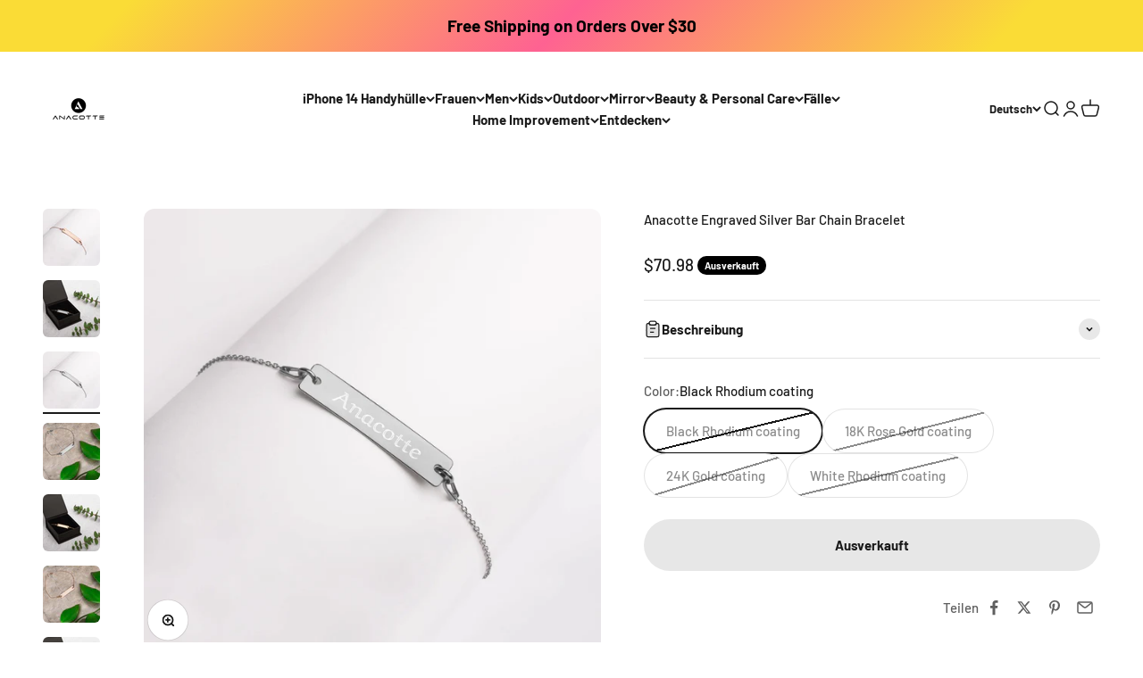

--- FILE ---
content_type: text/html; charset=utf-8
request_url: https://www.anacotte.com/de/products/anacotte-engraved-silver-bar-chain-bracelet?option_values=896782303454&section_id=template--19191890477278__main
body_size: 7602
content:
<section id="shopify-section-template--19191890477278__main" class="shopify-section shopify-section--main-product"><style>
  #shopify-section-template--19191890477278__main {
    --section-background-hash: 0;
  }

  #shopify-section-template--19191890477278__main + * {
    --previous-section-background-hash: 0;
  }</style><style>
  #shopify-section-template--19191890477278__main {
    --product-grid: auto / minmax(0, 1fr);
    --product-gallery-media-list-grid: auto / auto-flow 100%;
    --product-gallery-media-list-gap: var(--spacing-0-5);
  }

  @media screen and (max-width: 999px) {
    #shopify-section-template--19191890477278__main {
      --section-spacing-block-start: 0px;
    }
  }

  @media screen and (min-width: 1000px) {
    #shopify-section-template--19191890477278__main {--product-grid: auto / minmax(0, 1.1fr) minmax(0, 0.9fr);
      --product-gallery-media-list-grid: auto / auto-flow 100%;
      --product-gallery-media-list-gap: calc(var(--grid-gutter) / 2);
    }}

  @media screen and (min-width: 1400px) {
    #shopify-section-template--19191890477278__main {
      --product-gallery-media-list-gap: var(--grid-gutter);
    }
  }
</style><div class="section section--tight  section-blends section-full">
  <product-rerender id="product-info-7822962295006-template--19191890477278__main" observe-form="product-form-7822962295006-template--19191890477278__main" allow-partial-rerender>
    <div class="product"><product-gallery form="product-form-7822962295006-template--19191890477278__main" filtered-indexes="[]"allow-zoom="3" class="product-gallery product-gallery--mobile-dots product-gallery--desktop-carousel product-gallery--desktop-thumbnails-left product-gallery--mobile-expanded"><div class="product-gallery__ar-wrapper">
    <div class="product-gallery__media-list-wrapper"><custom-cursor class="product-gallery__cursor" >
          <div class="circle-button circle-button--fill circle-button--lg"><svg role="presentation" focusable="false" width="7" height="10" class="icon icon-chevron-right" viewBox="0 0 7 10">
        <path d="m1 9 4-4-4-4" fill="none" stroke="currentColor" stroke-width="2"></path>
      </svg></div>
        </custom-cursor><media-carousel desktop-mode="carousel_thumbnails_left" adaptive-height initial-index="0"  id="product-gallery-7822962295006-template--19191890477278__main" class="product-gallery__media-list full-bleed scroll-area md:unbleed"><div class="product-gallery__media  snap-center" data-media-type="image" data-media-id="30785157169374" ><img src="//www.anacotte.com/cdn/shop/products/Anacotte-Engraved-Silver-Bar-Chain-Bracelet-Anacotte-1664796515.jpg?v=1664796516&amp;width=2000" alt="Anacotte Engraved Silver Bar Chain Bracelet Anacotte" srcset="//www.anacotte.com/cdn/shop/products/Anacotte-Engraved-Silver-Bar-Chain-Bracelet-Anacotte-1664796515.jpg?v=1664796516&amp;width=200 200w, //www.anacotte.com/cdn/shop/products/Anacotte-Engraved-Silver-Bar-Chain-Bracelet-Anacotte-1664796515.jpg?v=1664796516&amp;width=300 300w, //www.anacotte.com/cdn/shop/products/Anacotte-Engraved-Silver-Bar-Chain-Bracelet-Anacotte-1664796515.jpg?v=1664796516&amp;width=400 400w, //www.anacotte.com/cdn/shop/products/Anacotte-Engraved-Silver-Bar-Chain-Bracelet-Anacotte-1664796515.jpg?v=1664796516&amp;width=500 500w, //www.anacotte.com/cdn/shop/products/Anacotte-Engraved-Silver-Bar-Chain-Bracelet-Anacotte-1664796515.jpg?v=1664796516&amp;width=600 600w, //www.anacotte.com/cdn/shop/products/Anacotte-Engraved-Silver-Bar-Chain-Bracelet-Anacotte-1664796515.jpg?v=1664796516&amp;width=700 700w, //www.anacotte.com/cdn/shop/products/Anacotte-Engraved-Silver-Bar-Chain-Bracelet-Anacotte-1664796515.jpg?v=1664796516&amp;width=800 800w, //www.anacotte.com/cdn/shop/products/Anacotte-Engraved-Silver-Bar-Chain-Bracelet-Anacotte-1664796515.jpg?v=1664796516&amp;width=1000 1000w, //www.anacotte.com/cdn/shop/products/Anacotte-Engraved-Silver-Bar-Chain-Bracelet-Anacotte-1664796515.jpg?v=1664796516&amp;width=1200 1200w, //www.anacotte.com/cdn/shop/products/Anacotte-Engraved-Silver-Bar-Chain-Bracelet-Anacotte-1664796515.jpg?v=1664796516&amp;width=1400 1400w, //www.anacotte.com/cdn/shop/products/Anacotte-Engraved-Silver-Bar-Chain-Bracelet-Anacotte-1664796515.jpg?v=1664796516&amp;width=1600 1600w, //www.anacotte.com/cdn/shop/products/Anacotte-Engraved-Silver-Bar-Chain-Bracelet-Anacotte-1664796515.jpg?v=1664796516&amp;width=1800 1800w, //www.anacotte.com/cdn/shop/products/Anacotte-Engraved-Silver-Bar-Chain-Bracelet-Anacotte-1664796515.jpg?v=1664796516&amp;width=2000 2000w" width="2000" height="2000" loading="eager" fetchpriority="high" sizes="(max-width: 740px) calc(100vw - 40px), (max-width: 999px) calc(100vw - 64px), min(730px, 40vw)" class="rounded"></div><div class="product-gallery__media  snap-center" data-media-type="image" data-media-id="30785157398750" ><img src="//www.anacotte.com/cdn/shop/products/Anacotte-Engraved-Silver-Bar-Chain-Bracelet-Anacotte-1664796519.jpg?v=1664796522&amp;width=2000" alt="Anacotte Engraved Silver Bar Chain Bracelet Anacotte" srcset="//www.anacotte.com/cdn/shop/products/Anacotte-Engraved-Silver-Bar-Chain-Bracelet-Anacotte-1664796519.jpg?v=1664796522&amp;width=200 200w, //www.anacotte.com/cdn/shop/products/Anacotte-Engraved-Silver-Bar-Chain-Bracelet-Anacotte-1664796519.jpg?v=1664796522&amp;width=300 300w, //www.anacotte.com/cdn/shop/products/Anacotte-Engraved-Silver-Bar-Chain-Bracelet-Anacotte-1664796519.jpg?v=1664796522&amp;width=400 400w, //www.anacotte.com/cdn/shop/products/Anacotte-Engraved-Silver-Bar-Chain-Bracelet-Anacotte-1664796519.jpg?v=1664796522&amp;width=500 500w, //www.anacotte.com/cdn/shop/products/Anacotte-Engraved-Silver-Bar-Chain-Bracelet-Anacotte-1664796519.jpg?v=1664796522&amp;width=600 600w, //www.anacotte.com/cdn/shop/products/Anacotte-Engraved-Silver-Bar-Chain-Bracelet-Anacotte-1664796519.jpg?v=1664796522&amp;width=700 700w, //www.anacotte.com/cdn/shop/products/Anacotte-Engraved-Silver-Bar-Chain-Bracelet-Anacotte-1664796519.jpg?v=1664796522&amp;width=800 800w, //www.anacotte.com/cdn/shop/products/Anacotte-Engraved-Silver-Bar-Chain-Bracelet-Anacotte-1664796519.jpg?v=1664796522&amp;width=1000 1000w, //www.anacotte.com/cdn/shop/products/Anacotte-Engraved-Silver-Bar-Chain-Bracelet-Anacotte-1664796519.jpg?v=1664796522&amp;width=1200 1200w, //www.anacotte.com/cdn/shop/products/Anacotte-Engraved-Silver-Bar-Chain-Bracelet-Anacotte-1664796519.jpg?v=1664796522&amp;width=1400 1400w, //www.anacotte.com/cdn/shop/products/Anacotte-Engraved-Silver-Bar-Chain-Bracelet-Anacotte-1664796519.jpg?v=1664796522&amp;width=1600 1600w, //www.anacotte.com/cdn/shop/products/Anacotte-Engraved-Silver-Bar-Chain-Bracelet-Anacotte-1664796519.jpg?v=1664796522&amp;width=1800 1800w, //www.anacotte.com/cdn/shop/products/Anacotte-Engraved-Silver-Bar-Chain-Bracelet-Anacotte-1664796519.jpg?v=1664796522&amp;width=2000 2000w" width="2000" height="2000" loading="lazy" fetchpriority="auto" sizes="(max-width: 740px) calc(100vw - 40px), (max-width: 999px) calc(100vw - 64px), min(730px, 40vw)" class="rounded"></div><div class="product-gallery__media  snap-center" data-media-type="image" data-media-id="30785157890270" ><img src="//www.anacotte.com/cdn/shop/products/Anacotte-Engraved-Silver-Bar-Chain-Bracelet-Anacotte-1664796525.jpg?v=1664796526&amp;width=2000" alt="Anacotte Engraved Silver Bar Chain Bracelet Anacotte" srcset="//www.anacotte.com/cdn/shop/products/Anacotte-Engraved-Silver-Bar-Chain-Bracelet-Anacotte-1664796525.jpg?v=1664796526&amp;width=200 200w, //www.anacotte.com/cdn/shop/products/Anacotte-Engraved-Silver-Bar-Chain-Bracelet-Anacotte-1664796525.jpg?v=1664796526&amp;width=300 300w, //www.anacotte.com/cdn/shop/products/Anacotte-Engraved-Silver-Bar-Chain-Bracelet-Anacotte-1664796525.jpg?v=1664796526&amp;width=400 400w, //www.anacotte.com/cdn/shop/products/Anacotte-Engraved-Silver-Bar-Chain-Bracelet-Anacotte-1664796525.jpg?v=1664796526&amp;width=500 500w, //www.anacotte.com/cdn/shop/products/Anacotte-Engraved-Silver-Bar-Chain-Bracelet-Anacotte-1664796525.jpg?v=1664796526&amp;width=600 600w, //www.anacotte.com/cdn/shop/products/Anacotte-Engraved-Silver-Bar-Chain-Bracelet-Anacotte-1664796525.jpg?v=1664796526&amp;width=700 700w, //www.anacotte.com/cdn/shop/products/Anacotte-Engraved-Silver-Bar-Chain-Bracelet-Anacotte-1664796525.jpg?v=1664796526&amp;width=800 800w, //www.anacotte.com/cdn/shop/products/Anacotte-Engraved-Silver-Bar-Chain-Bracelet-Anacotte-1664796525.jpg?v=1664796526&amp;width=1000 1000w, //www.anacotte.com/cdn/shop/products/Anacotte-Engraved-Silver-Bar-Chain-Bracelet-Anacotte-1664796525.jpg?v=1664796526&amp;width=1200 1200w, //www.anacotte.com/cdn/shop/products/Anacotte-Engraved-Silver-Bar-Chain-Bracelet-Anacotte-1664796525.jpg?v=1664796526&amp;width=1400 1400w, //www.anacotte.com/cdn/shop/products/Anacotte-Engraved-Silver-Bar-Chain-Bracelet-Anacotte-1664796525.jpg?v=1664796526&amp;width=1600 1600w, //www.anacotte.com/cdn/shop/products/Anacotte-Engraved-Silver-Bar-Chain-Bracelet-Anacotte-1664796525.jpg?v=1664796526&amp;width=1800 1800w, //www.anacotte.com/cdn/shop/products/Anacotte-Engraved-Silver-Bar-Chain-Bracelet-Anacotte-1664796525.jpg?v=1664796526&amp;width=2000 2000w" width="2000" height="2000" loading="lazy" fetchpriority="auto" sizes="(max-width: 740px) calc(100vw - 40px), (max-width: 999px) calc(100vw - 64px), min(730px, 40vw)" class="rounded"></div><div class="product-gallery__media  snap-center" data-media-type="image" data-media-id="30785158447326" ><img src="//www.anacotte.com/cdn/shop/products/Anacotte-Engraved-Silver-Bar-Chain-Bracelet-Anacotte-1664796530.jpg?v=1664796532&amp;width=2000" alt="Anacotte Engraved Silver Bar Chain Bracelet Anacotte" srcset="//www.anacotte.com/cdn/shop/products/Anacotte-Engraved-Silver-Bar-Chain-Bracelet-Anacotte-1664796530.jpg?v=1664796532&amp;width=200 200w, //www.anacotte.com/cdn/shop/products/Anacotte-Engraved-Silver-Bar-Chain-Bracelet-Anacotte-1664796530.jpg?v=1664796532&amp;width=300 300w, //www.anacotte.com/cdn/shop/products/Anacotte-Engraved-Silver-Bar-Chain-Bracelet-Anacotte-1664796530.jpg?v=1664796532&amp;width=400 400w, //www.anacotte.com/cdn/shop/products/Anacotte-Engraved-Silver-Bar-Chain-Bracelet-Anacotte-1664796530.jpg?v=1664796532&amp;width=500 500w, //www.anacotte.com/cdn/shop/products/Anacotte-Engraved-Silver-Bar-Chain-Bracelet-Anacotte-1664796530.jpg?v=1664796532&amp;width=600 600w, //www.anacotte.com/cdn/shop/products/Anacotte-Engraved-Silver-Bar-Chain-Bracelet-Anacotte-1664796530.jpg?v=1664796532&amp;width=700 700w, //www.anacotte.com/cdn/shop/products/Anacotte-Engraved-Silver-Bar-Chain-Bracelet-Anacotte-1664796530.jpg?v=1664796532&amp;width=800 800w, //www.anacotte.com/cdn/shop/products/Anacotte-Engraved-Silver-Bar-Chain-Bracelet-Anacotte-1664796530.jpg?v=1664796532&amp;width=1000 1000w, //www.anacotte.com/cdn/shop/products/Anacotte-Engraved-Silver-Bar-Chain-Bracelet-Anacotte-1664796530.jpg?v=1664796532&amp;width=1200 1200w, //www.anacotte.com/cdn/shop/products/Anacotte-Engraved-Silver-Bar-Chain-Bracelet-Anacotte-1664796530.jpg?v=1664796532&amp;width=1400 1400w, //www.anacotte.com/cdn/shop/products/Anacotte-Engraved-Silver-Bar-Chain-Bracelet-Anacotte-1664796530.jpg?v=1664796532&amp;width=1600 1600w, //www.anacotte.com/cdn/shop/products/Anacotte-Engraved-Silver-Bar-Chain-Bracelet-Anacotte-1664796530.jpg?v=1664796532&amp;width=1800 1800w, //www.anacotte.com/cdn/shop/products/Anacotte-Engraved-Silver-Bar-Chain-Bracelet-Anacotte-1664796530.jpg?v=1664796532&amp;width=2000 2000w" width="2000" height="2000" loading="lazy" fetchpriority="auto" sizes="(max-width: 740px) calc(100vw - 40px), (max-width: 999px) calc(100vw - 64px), min(730px, 40vw)" class="rounded"></div><div class="product-gallery__media  snap-center" data-media-type="image" data-media-id="30785159889118" ><img src="//www.anacotte.com/cdn/shop/products/Anacotte-Engraved-Silver-Bar-Chain-Bracelet-Anacotte-1664796547.jpg?v=1664796549&amp;width=2000" alt="Anacotte Engraved Silver Bar Chain Bracelet Anacotte" srcset="//www.anacotte.com/cdn/shop/products/Anacotte-Engraved-Silver-Bar-Chain-Bracelet-Anacotte-1664796547.jpg?v=1664796549&amp;width=200 200w, //www.anacotte.com/cdn/shop/products/Anacotte-Engraved-Silver-Bar-Chain-Bracelet-Anacotte-1664796547.jpg?v=1664796549&amp;width=300 300w, //www.anacotte.com/cdn/shop/products/Anacotte-Engraved-Silver-Bar-Chain-Bracelet-Anacotte-1664796547.jpg?v=1664796549&amp;width=400 400w, //www.anacotte.com/cdn/shop/products/Anacotte-Engraved-Silver-Bar-Chain-Bracelet-Anacotte-1664796547.jpg?v=1664796549&amp;width=500 500w, //www.anacotte.com/cdn/shop/products/Anacotte-Engraved-Silver-Bar-Chain-Bracelet-Anacotte-1664796547.jpg?v=1664796549&amp;width=600 600w, //www.anacotte.com/cdn/shop/products/Anacotte-Engraved-Silver-Bar-Chain-Bracelet-Anacotte-1664796547.jpg?v=1664796549&amp;width=700 700w, //www.anacotte.com/cdn/shop/products/Anacotte-Engraved-Silver-Bar-Chain-Bracelet-Anacotte-1664796547.jpg?v=1664796549&amp;width=800 800w, //www.anacotte.com/cdn/shop/products/Anacotte-Engraved-Silver-Bar-Chain-Bracelet-Anacotte-1664796547.jpg?v=1664796549&amp;width=1000 1000w, //www.anacotte.com/cdn/shop/products/Anacotte-Engraved-Silver-Bar-Chain-Bracelet-Anacotte-1664796547.jpg?v=1664796549&amp;width=1200 1200w, //www.anacotte.com/cdn/shop/products/Anacotte-Engraved-Silver-Bar-Chain-Bracelet-Anacotte-1664796547.jpg?v=1664796549&amp;width=1400 1400w, //www.anacotte.com/cdn/shop/products/Anacotte-Engraved-Silver-Bar-Chain-Bracelet-Anacotte-1664796547.jpg?v=1664796549&amp;width=1600 1600w, //www.anacotte.com/cdn/shop/products/Anacotte-Engraved-Silver-Bar-Chain-Bracelet-Anacotte-1664796547.jpg?v=1664796549&amp;width=1800 1800w, //www.anacotte.com/cdn/shop/products/Anacotte-Engraved-Silver-Bar-Chain-Bracelet-Anacotte-1664796547.jpg?v=1664796549&amp;width=2000 2000w" width="2000" height="2000" loading="lazy" fetchpriority="auto" sizes="(max-width: 740px) calc(100vw - 40px), (max-width: 999px) calc(100vw - 64px), min(730px, 40vw)" class="rounded"></div><div class="product-gallery__media  snap-center" data-media-type="image" data-media-id="30785160446174" ><img src="//www.anacotte.com/cdn/shop/products/Anacotte-Engraved-Silver-Bar-Chain-Bracelet-Anacotte-1664796552.jpg?v=1664796554&amp;width=2000" alt="Anacotte Engraved Silver Bar Chain Bracelet Anacotte" srcset="//www.anacotte.com/cdn/shop/products/Anacotte-Engraved-Silver-Bar-Chain-Bracelet-Anacotte-1664796552.jpg?v=1664796554&amp;width=200 200w, //www.anacotte.com/cdn/shop/products/Anacotte-Engraved-Silver-Bar-Chain-Bracelet-Anacotte-1664796552.jpg?v=1664796554&amp;width=300 300w, //www.anacotte.com/cdn/shop/products/Anacotte-Engraved-Silver-Bar-Chain-Bracelet-Anacotte-1664796552.jpg?v=1664796554&amp;width=400 400w, //www.anacotte.com/cdn/shop/products/Anacotte-Engraved-Silver-Bar-Chain-Bracelet-Anacotte-1664796552.jpg?v=1664796554&amp;width=500 500w, //www.anacotte.com/cdn/shop/products/Anacotte-Engraved-Silver-Bar-Chain-Bracelet-Anacotte-1664796552.jpg?v=1664796554&amp;width=600 600w, //www.anacotte.com/cdn/shop/products/Anacotte-Engraved-Silver-Bar-Chain-Bracelet-Anacotte-1664796552.jpg?v=1664796554&amp;width=700 700w, //www.anacotte.com/cdn/shop/products/Anacotte-Engraved-Silver-Bar-Chain-Bracelet-Anacotte-1664796552.jpg?v=1664796554&amp;width=800 800w, //www.anacotte.com/cdn/shop/products/Anacotte-Engraved-Silver-Bar-Chain-Bracelet-Anacotte-1664796552.jpg?v=1664796554&amp;width=1000 1000w, //www.anacotte.com/cdn/shop/products/Anacotte-Engraved-Silver-Bar-Chain-Bracelet-Anacotte-1664796552.jpg?v=1664796554&amp;width=1200 1200w, //www.anacotte.com/cdn/shop/products/Anacotte-Engraved-Silver-Bar-Chain-Bracelet-Anacotte-1664796552.jpg?v=1664796554&amp;width=1400 1400w, //www.anacotte.com/cdn/shop/products/Anacotte-Engraved-Silver-Bar-Chain-Bracelet-Anacotte-1664796552.jpg?v=1664796554&amp;width=1600 1600w, //www.anacotte.com/cdn/shop/products/Anacotte-Engraved-Silver-Bar-Chain-Bracelet-Anacotte-1664796552.jpg?v=1664796554&amp;width=1800 1800w, //www.anacotte.com/cdn/shop/products/Anacotte-Engraved-Silver-Bar-Chain-Bracelet-Anacotte-1664796552.jpg?v=1664796554&amp;width=2000 2000w" width="2000" height="2000" loading="lazy" fetchpriority="auto" sizes="(max-width: 740px) calc(100vw - 40px), (max-width: 999px) calc(100vw - 64px), min(730px, 40vw)" class="rounded"></div><div class="product-gallery__media  snap-center" data-media-type="image" data-media-id="30785160675550" ><img src="//www.anacotte.com/cdn/shop/products/Anacotte-Engraved-Silver-Bar-Chain-Bracelet-Anacotte-1664796556.jpg?v=1664796558&amp;width=2000" alt="Anacotte Engraved Silver Bar Chain Bracelet Anacotte" srcset="//www.anacotte.com/cdn/shop/products/Anacotte-Engraved-Silver-Bar-Chain-Bracelet-Anacotte-1664796556.jpg?v=1664796558&amp;width=200 200w, //www.anacotte.com/cdn/shop/products/Anacotte-Engraved-Silver-Bar-Chain-Bracelet-Anacotte-1664796556.jpg?v=1664796558&amp;width=300 300w, //www.anacotte.com/cdn/shop/products/Anacotte-Engraved-Silver-Bar-Chain-Bracelet-Anacotte-1664796556.jpg?v=1664796558&amp;width=400 400w, //www.anacotte.com/cdn/shop/products/Anacotte-Engraved-Silver-Bar-Chain-Bracelet-Anacotte-1664796556.jpg?v=1664796558&amp;width=500 500w, //www.anacotte.com/cdn/shop/products/Anacotte-Engraved-Silver-Bar-Chain-Bracelet-Anacotte-1664796556.jpg?v=1664796558&amp;width=600 600w, //www.anacotte.com/cdn/shop/products/Anacotte-Engraved-Silver-Bar-Chain-Bracelet-Anacotte-1664796556.jpg?v=1664796558&amp;width=700 700w, //www.anacotte.com/cdn/shop/products/Anacotte-Engraved-Silver-Bar-Chain-Bracelet-Anacotte-1664796556.jpg?v=1664796558&amp;width=800 800w, //www.anacotte.com/cdn/shop/products/Anacotte-Engraved-Silver-Bar-Chain-Bracelet-Anacotte-1664796556.jpg?v=1664796558&amp;width=1000 1000w, //www.anacotte.com/cdn/shop/products/Anacotte-Engraved-Silver-Bar-Chain-Bracelet-Anacotte-1664796556.jpg?v=1664796558&amp;width=1200 1200w, //www.anacotte.com/cdn/shop/products/Anacotte-Engraved-Silver-Bar-Chain-Bracelet-Anacotte-1664796556.jpg?v=1664796558&amp;width=1400 1400w, //www.anacotte.com/cdn/shop/products/Anacotte-Engraved-Silver-Bar-Chain-Bracelet-Anacotte-1664796556.jpg?v=1664796558&amp;width=1600 1600w, //www.anacotte.com/cdn/shop/products/Anacotte-Engraved-Silver-Bar-Chain-Bracelet-Anacotte-1664796556.jpg?v=1664796558&amp;width=1800 1800w, //www.anacotte.com/cdn/shop/products/Anacotte-Engraved-Silver-Bar-Chain-Bracelet-Anacotte-1664796556.jpg?v=1664796558&amp;width=2000 2000w" width="2000" height="2000" loading="lazy" fetchpriority="auto" sizes="(max-width: 740px) calc(100vw - 40px), (max-width: 999px) calc(100vw - 64px), min(730px, 40vw)" class="rounded"></div><div class="product-gallery__media  snap-center" data-media-type="image" data-media-id="30785160970462" ><img src="//www.anacotte.com/cdn/shop/products/Anacotte-Engraved-Silver-Bar-Chain-Bracelet-Anacotte-1664796560.jpg?v=1664796562&amp;width=2000" alt="Anacotte Engraved Silver Bar Chain Bracelet Anacotte" srcset="//www.anacotte.com/cdn/shop/products/Anacotte-Engraved-Silver-Bar-Chain-Bracelet-Anacotte-1664796560.jpg?v=1664796562&amp;width=200 200w, //www.anacotte.com/cdn/shop/products/Anacotte-Engraved-Silver-Bar-Chain-Bracelet-Anacotte-1664796560.jpg?v=1664796562&amp;width=300 300w, //www.anacotte.com/cdn/shop/products/Anacotte-Engraved-Silver-Bar-Chain-Bracelet-Anacotte-1664796560.jpg?v=1664796562&amp;width=400 400w, //www.anacotte.com/cdn/shop/products/Anacotte-Engraved-Silver-Bar-Chain-Bracelet-Anacotte-1664796560.jpg?v=1664796562&amp;width=500 500w, //www.anacotte.com/cdn/shop/products/Anacotte-Engraved-Silver-Bar-Chain-Bracelet-Anacotte-1664796560.jpg?v=1664796562&amp;width=600 600w, //www.anacotte.com/cdn/shop/products/Anacotte-Engraved-Silver-Bar-Chain-Bracelet-Anacotte-1664796560.jpg?v=1664796562&amp;width=700 700w, //www.anacotte.com/cdn/shop/products/Anacotte-Engraved-Silver-Bar-Chain-Bracelet-Anacotte-1664796560.jpg?v=1664796562&amp;width=800 800w, //www.anacotte.com/cdn/shop/products/Anacotte-Engraved-Silver-Bar-Chain-Bracelet-Anacotte-1664796560.jpg?v=1664796562&amp;width=1000 1000w, //www.anacotte.com/cdn/shop/products/Anacotte-Engraved-Silver-Bar-Chain-Bracelet-Anacotte-1664796560.jpg?v=1664796562&amp;width=1200 1200w, //www.anacotte.com/cdn/shop/products/Anacotte-Engraved-Silver-Bar-Chain-Bracelet-Anacotte-1664796560.jpg?v=1664796562&amp;width=1400 1400w, //www.anacotte.com/cdn/shop/products/Anacotte-Engraved-Silver-Bar-Chain-Bracelet-Anacotte-1664796560.jpg?v=1664796562&amp;width=1600 1600w, //www.anacotte.com/cdn/shop/products/Anacotte-Engraved-Silver-Bar-Chain-Bracelet-Anacotte-1664796560.jpg?v=1664796562&amp;width=1800 1800w, //www.anacotte.com/cdn/shop/products/Anacotte-Engraved-Silver-Bar-Chain-Bracelet-Anacotte-1664796560.jpg?v=1664796562&amp;width=2000 2000w" width="2000" height="2000" loading="lazy" fetchpriority="auto" sizes="(max-width: 740px) calc(100vw - 40px), (max-width: 999px) calc(100vw - 64px), min(730px, 40vw)" class="rounded"></div><div class="product-gallery__media  snap-center" data-media-type="image" data-media-id="30785161167070" ><img src="//www.anacotte.com/cdn/shop/products/Anacotte-Engraved-Silver-Bar-Chain-Bracelet-Anacotte-1664796565.jpg?v=1664796567&amp;width=2000" alt="Anacotte Engraved Silver Bar Chain Bracelet Anacotte" srcset="//www.anacotte.com/cdn/shop/products/Anacotte-Engraved-Silver-Bar-Chain-Bracelet-Anacotte-1664796565.jpg?v=1664796567&amp;width=200 200w, //www.anacotte.com/cdn/shop/products/Anacotte-Engraved-Silver-Bar-Chain-Bracelet-Anacotte-1664796565.jpg?v=1664796567&amp;width=300 300w, //www.anacotte.com/cdn/shop/products/Anacotte-Engraved-Silver-Bar-Chain-Bracelet-Anacotte-1664796565.jpg?v=1664796567&amp;width=400 400w, //www.anacotte.com/cdn/shop/products/Anacotte-Engraved-Silver-Bar-Chain-Bracelet-Anacotte-1664796565.jpg?v=1664796567&amp;width=500 500w, //www.anacotte.com/cdn/shop/products/Anacotte-Engraved-Silver-Bar-Chain-Bracelet-Anacotte-1664796565.jpg?v=1664796567&amp;width=600 600w, //www.anacotte.com/cdn/shop/products/Anacotte-Engraved-Silver-Bar-Chain-Bracelet-Anacotte-1664796565.jpg?v=1664796567&amp;width=700 700w, //www.anacotte.com/cdn/shop/products/Anacotte-Engraved-Silver-Bar-Chain-Bracelet-Anacotte-1664796565.jpg?v=1664796567&amp;width=800 800w, //www.anacotte.com/cdn/shop/products/Anacotte-Engraved-Silver-Bar-Chain-Bracelet-Anacotte-1664796565.jpg?v=1664796567&amp;width=1000 1000w, //www.anacotte.com/cdn/shop/products/Anacotte-Engraved-Silver-Bar-Chain-Bracelet-Anacotte-1664796565.jpg?v=1664796567&amp;width=1200 1200w, //www.anacotte.com/cdn/shop/products/Anacotte-Engraved-Silver-Bar-Chain-Bracelet-Anacotte-1664796565.jpg?v=1664796567&amp;width=1400 1400w, //www.anacotte.com/cdn/shop/products/Anacotte-Engraved-Silver-Bar-Chain-Bracelet-Anacotte-1664796565.jpg?v=1664796567&amp;width=1600 1600w, //www.anacotte.com/cdn/shop/products/Anacotte-Engraved-Silver-Bar-Chain-Bracelet-Anacotte-1664796565.jpg?v=1664796567&amp;width=1800 1800w, //www.anacotte.com/cdn/shop/products/Anacotte-Engraved-Silver-Bar-Chain-Bracelet-Anacotte-1664796565.jpg?v=1664796567&amp;width=2000 2000w" width="2000" height="2000" loading="lazy" fetchpriority="auto" sizes="(max-width: 740px) calc(100vw - 40px), (max-width: 999px) calc(100vw - 64px), min(730px, 40vw)" class="rounded"></div><div class="product-gallery__media  snap-center" data-media-type="image" data-media-id="30785161494750" ><img src="//www.anacotte.com/cdn/shop/products/Anacotte-Engraved-Silver-Bar-Chain-Bracelet-Anacotte-1664796569.jpg?v=1664796571&amp;width=2000" alt="Anacotte Engraved Silver Bar Chain Bracelet Anacotte" srcset="//www.anacotte.com/cdn/shop/products/Anacotte-Engraved-Silver-Bar-Chain-Bracelet-Anacotte-1664796569.jpg?v=1664796571&amp;width=200 200w, //www.anacotte.com/cdn/shop/products/Anacotte-Engraved-Silver-Bar-Chain-Bracelet-Anacotte-1664796569.jpg?v=1664796571&amp;width=300 300w, //www.anacotte.com/cdn/shop/products/Anacotte-Engraved-Silver-Bar-Chain-Bracelet-Anacotte-1664796569.jpg?v=1664796571&amp;width=400 400w, //www.anacotte.com/cdn/shop/products/Anacotte-Engraved-Silver-Bar-Chain-Bracelet-Anacotte-1664796569.jpg?v=1664796571&amp;width=500 500w, //www.anacotte.com/cdn/shop/products/Anacotte-Engraved-Silver-Bar-Chain-Bracelet-Anacotte-1664796569.jpg?v=1664796571&amp;width=600 600w, //www.anacotte.com/cdn/shop/products/Anacotte-Engraved-Silver-Bar-Chain-Bracelet-Anacotte-1664796569.jpg?v=1664796571&amp;width=700 700w, //www.anacotte.com/cdn/shop/products/Anacotte-Engraved-Silver-Bar-Chain-Bracelet-Anacotte-1664796569.jpg?v=1664796571&amp;width=800 800w, //www.anacotte.com/cdn/shop/products/Anacotte-Engraved-Silver-Bar-Chain-Bracelet-Anacotte-1664796569.jpg?v=1664796571&amp;width=1000 1000w, //www.anacotte.com/cdn/shop/products/Anacotte-Engraved-Silver-Bar-Chain-Bracelet-Anacotte-1664796569.jpg?v=1664796571&amp;width=1200 1200w, //www.anacotte.com/cdn/shop/products/Anacotte-Engraved-Silver-Bar-Chain-Bracelet-Anacotte-1664796569.jpg?v=1664796571&amp;width=1400 1400w, //www.anacotte.com/cdn/shop/products/Anacotte-Engraved-Silver-Bar-Chain-Bracelet-Anacotte-1664796569.jpg?v=1664796571&amp;width=1600 1600w, //www.anacotte.com/cdn/shop/products/Anacotte-Engraved-Silver-Bar-Chain-Bracelet-Anacotte-1664796569.jpg?v=1664796571&amp;width=1800 1800w, //www.anacotte.com/cdn/shop/products/Anacotte-Engraved-Silver-Bar-Chain-Bracelet-Anacotte-1664796569.jpg?v=1664796571&amp;width=2000 2000w" width="2000" height="2000" loading="lazy" fetchpriority="auto" sizes="(max-width: 740px) calc(100vw - 40px), (max-width: 999px) calc(100vw - 64px), min(730px, 40vw)" class="rounded"></div><div class="product-gallery__media  snap-center" data-media-type="image" data-media-id="30785161658590" ><img src="//www.anacotte.com/cdn/shop/products/Anacotte-Engraved-Silver-Bar-Chain-Bracelet-Anacotte-1664796573.jpg?v=1664796575&amp;width=2000" alt="Anacotte Engraved Silver Bar Chain Bracelet Anacotte" srcset="//www.anacotte.com/cdn/shop/products/Anacotte-Engraved-Silver-Bar-Chain-Bracelet-Anacotte-1664796573.jpg?v=1664796575&amp;width=200 200w, //www.anacotte.com/cdn/shop/products/Anacotte-Engraved-Silver-Bar-Chain-Bracelet-Anacotte-1664796573.jpg?v=1664796575&amp;width=300 300w, //www.anacotte.com/cdn/shop/products/Anacotte-Engraved-Silver-Bar-Chain-Bracelet-Anacotte-1664796573.jpg?v=1664796575&amp;width=400 400w, //www.anacotte.com/cdn/shop/products/Anacotte-Engraved-Silver-Bar-Chain-Bracelet-Anacotte-1664796573.jpg?v=1664796575&amp;width=500 500w, //www.anacotte.com/cdn/shop/products/Anacotte-Engraved-Silver-Bar-Chain-Bracelet-Anacotte-1664796573.jpg?v=1664796575&amp;width=600 600w, //www.anacotte.com/cdn/shop/products/Anacotte-Engraved-Silver-Bar-Chain-Bracelet-Anacotte-1664796573.jpg?v=1664796575&amp;width=700 700w, //www.anacotte.com/cdn/shop/products/Anacotte-Engraved-Silver-Bar-Chain-Bracelet-Anacotte-1664796573.jpg?v=1664796575&amp;width=800 800w, //www.anacotte.com/cdn/shop/products/Anacotte-Engraved-Silver-Bar-Chain-Bracelet-Anacotte-1664796573.jpg?v=1664796575&amp;width=1000 1000w, //www.anacotte.com/cdn/shop/products/Anacotte-Engraved-Silver-Bar-Chain-Bracelet-Anacotte-1664796573.jpg?v=1664796575&amp;width=1200 1200w, //www.anacotte.com/cdn/shop/products/Anacotte-Engraved-Silver-Bar-Chain-Bracelet-Anacotte-1664796573.jpg?v=1664796575&amp;width=1400 1400w, //www.anacotte.com/cdn/shop/products/Anacotte-Engraved-Silver-Bar-Chain-Bracelet-Anacotte-1664796573.jpg?v=1664796575&amp;width=1600 1600w, //www.anacotte.com/cdn/shop/products/Anacotte-Engraved-Silver-Bar-Chain-Bracelet-Anacotte-1664796573.jpg?v=1664796575&amp;width=1800 1800w, //www.anacotte.com/cdn/shop/products/Anacotte-Engraved-Silver-Bar-Chain-Bracelet-Anacotte-1664796573.jpg?v=1664796575&amp;width=2000 2000w" width="2000" height="2000" loading="lazy" fetchpriority="auto" sizes="(max-width: 740px) calc(100vw - 40px), (max-width: 999px) calc(100vw - 64px), min(730px, 40vw)" class="rounded"></div><div class="product-gallery__media  snap-center" data-media-type="image" data-media-id="30785161986270" ><img src="//www.anacotte.com/cdn/shop/products/Anacotte-Engraved-Silver-Bar-Chain-Bracelet-Anacotte-1664796577.jpg?v=1664796579&amp;width=2000" alt="Anacotte Engraved Silver Bar Chain Bracelet Anacotte" srcset="//www.anacotte.com/cdn/shop/products/Anacotte-Engraved-Silver-Bar-Chain-Bracelet-Anacotte-1664796577.jpg?v=1664796579&amp;width=200 200w, //www.anacotte.com/cdn/shop/products/Anacotte-Engraved-Silver-Bar-Chain-Bracelet-Anacotte-1664796577.jpg?v=1664796579&amp;width=300 300w, //www.anacotte.com/cdn/shop/products/Anacotte-Engraved-Silver-Bar-Chain-Bracelet-Anacotte-1664796577.jpg?v=1664796579&amp;width=400 400w, //www.anacotte.com/cdn/shop/products/Anacotte-Engraved-Silver-Bar-Chain-Bracelet-Anacotte-1664796577.jpg?v=1664796579&amp;width=500 500w, //www.anacotte.com/cdn/shop/products/Anacotte-Engraved-Silver-Bar-Chain-Bracelet-Anacotte-1664796577.jpg?v=1664796579&amp;width=600 600w, //www.anacotte.com/cdn/shop/products/Anacotte-Engraved-Silver-Bar-Chain-Bracelet-Anacotte-1664796577.jpg?v=1664796579&amp;width=700 700w, //www.anacotte.com/cdn/shop/products/Anacotte-Engraved-Silver-Bar-Chain-Bracelet-Anacotte-1664796577.jpg?v=1664796579&amp;width=800 800w, //www.anacotte.com/cdn/shop/products/Anacotte-Engraved-Silver-Bar-Chain-Bracelet-Anacotte-1664796577.jpg?v=1664796579&amp;width=1000 1000w, //www.anacotte.com/cdn/shop/products/Anacotte-Engraved-Silver-Bar-Chain-Bracelet-Anacotte-1664796577.jpg?v=1664796579&amp;width=1200 1200w, //www.anacotte.com/cdn/shop/products/Anacotte-Engraved-Silver-Bar-Chain-Bracelet-Anacotte-1664796577.jpg?v=1664796579&amp;width=1400 1400w, //www.anacotte.com/cdn/shop/products/Anacotte-Engraved-Silver-Bar-Chain-Bracelet-Anacotte-1664796577.jpg?v=1664796579&amp;width=1600 1600w, //www.anacotte.com/cdn/shop/products/Anacotte-Engraved-Silver-Bar-Chain-Bracelet-Anacotte-1664796577.jpg?v=1664796579&amp;width=1800 1800w, //www.anacotte.com/cdn/shop/products/Anacotte-Engraved-Silver-Bar-Chain-Bracelet-Anacotte-1664796577.jpg?v=1664796579&amp;width=2000 2000w" width="2000" height="2000" loading="lazy" fetchpriority="auto" sizes="(max-width: 740px) calc(100vw - 40px), (max-width: 999px) calc(100vw - 64px), min(730px, 40vw)" class="rounded"></div></media-carousel><div class="product-gallery__zoom ">
          <button type="button" is="product-zoom-button" class="circle-button circle-button--fill ring">
            <span class="sr-only">Bild vergrößern</span><svg role="presentation" fill="none" stroke-width="2" focusable="false" width="15" height="15" class="icon icon-image-zoom" viewBox="0 0 15 15">
        <circle cx="7.067" cy="7.067" r="6.067" stroke="currentColor"></circle>
        <path d="M11.4 11.4 14 14" stroke="currentColor" stroke-linecap="round" stroke-linejoin="round"></path>
        <path d="M7 4v6M4 7h6" stroke="currentColor"></path>
      </svg></button>
        </div><page-dots class="page-dots page-dots--blurred md:hidden" aria-controls="product-gallery-7822962295006-template--19191890477278__main"><button type="button" class="tap-area"  aria-current="true">
          <span class="sr-only">Gehe zu Element 1</span>
        </button><button type="button" class="tap-area"  aria-current="false">
          <span class="sr-only">Gehe zu Element 2</span>
        </button><button type="button" class="tap-area"  aria-current="false">
          <span class="sr-only">Gehe zu Element 3</span>
        </button><button type="button" class="tap-area"  aria-current="false">
          <span class="sr-only">Gehe zu Element 4</span>
        </button><button type="button" class="tap-area"  aria-current="false">
          <span class="sr-only">Gehe zu Element 5</span>
        </button><button type="button" class="tap-area"  aria-current="false">
          <span class="sr-only">Gehe zu Element 6</span>
        </button><button type="button" class="tap-area"  aria-current="false">
          <span class="sr-only">Gehe zu Element 7</span>
        </button><button type="button" class="tap-area"  aria-current="false">
          <span class="sr-only">Gehe zu Element 8</span>
        </button><button type="button" class="tap-area"  aria-current="false">
          <span class="sr-only">Gehe zu Element 9</span>
        </button><button type="button" class="tap-area"  aria-current="false">
          <span class="sr-only">Gehe zu Element 10</span>
        </button><button type="button" class="tap-area"  aria-current="false">
          <span class="sr-only">Gehe zu Element 11</span>
        </button><button type="button" class="tap-area"  aria-current="false">
          <span class="sr-only">Gehe zu Element 12</span>
        </button></page-dots></div></div><scroll-shadow class="product-gallery__thumbnail-list-wrapper">
        <page-dots align-selected class="product-gallery__thumbnail-list scroll-area bleed md:unbleed" aria-controls="product-gallery-7822962295006-template--19191890477278__main"><button type="button" class="product-gallery__thumbnail"  aria-current="true" aria-label="Gehe zu Element 1"><img src="//www.anacotte.com/cdn/shop/products/Anacotte-Engraved-Silver-Bar-Chain-Bracelet-Anacotte-1664796515.jpg?v=1664796516&amp;width=2000" alt="Anacotte Engraved Silver Bar Chain Bracelet Anacotte" srcset="//www.anacotte.com/cdn/shop/products/Anacotte-Engraved-Silver-Bar-Chain-Bracelet-Anacotte-1664796515.jpg?v=1664796516&amp;width=56 56w, //www.anacotte.com/cdn/shop/products/Anacotte-Engraved-Silver-Bar-Chain-Bracelet-Anacotte-1664796515.jpg?v=1664796516&amp;width=64 64w, //www.anacotte.com/cdn/shop/products/Anacotte-Engraved-Silver-Bar-Chain-Bracelet-Anacotte-1664796515.jpg?v=1664796516&amp;width=112 112w, //www.anacotte.com/cdn/shop/products/Anacotte-Engraved-Silver-Bar-Chain-Bracelet-Anacotte-1664796515.jpg?v=1664796516&amp;width=128 128w, //www.anacotte.com/cdn/shop/products/Anacotte-Engraved-Silver-Bar-Chain-Bracelet-Anacotte-1664796515.jpg?v=1664796516&amp;width=168 168w, //www.anacotte.com/cdn/shop/products/Anacotte-Engraved-Silver-Bar-Chain-Bracelet-Anacotte-1664796515.jpg?v=1664796516&amp;width=192 192w" width="2000" height="2000" loading="lazy" sizes="(max-width: 699px) 56px, 64px" class="object-contain rounded-sm">
            </button><button type="button" class="product-gallery__thumbnail"  aria-current="false" aria-label="Gehe zu Element 2"><img src="//www.anacotte.com/cdn/shop/products/Anacotte-Engraved-Silver-Bar-Chain-Bracelet-Anacotte-1664796519.jpg?v=1664796522&amp;width=2000" alt="Anacotte Engraved Silver Bar Chain Bracelet Anacotte" srcset="//www.anacotte.com/cdn/shop/products/Anacotte-Engraved-Silver-Bar-Chain-Bracelet-Anacotte-1664796519.jpg?v=1664796522&amp;width=56 56w, //www.anacotte.com/cdn/shop/products/Anacotte-Engraved-Silver-Bar-Chain-Bracelet-Anacotte-1664796519.jpg?v=1664796522&amp;width=64 64w, //www.anacotte.com/cdn/shop/products/Anacotte-Engraved-Silver-Bar-Chain-Bracelet-Anacotte-1664796519.jpg?v=1664796522&amp;width=112 112w, //www.anacotte.com/cdn/shop/products/Anacotte-Engraved-Silver-Bar-Chain-Bracelet-Anacotte-1664796519.jpg?v=1664796522&amp;width=128 128w, //www.anacotte.com/cdn/shop/products/Anacotte-Engraved-Silver-Bar-Chain-Bracelet-Anacotte-1664796519.jpg?v=1664796522&amp;width=168 168w, //www.anacotte.com/cdn/shop/products/Anacotte-Engraved-Silver-Bar-Chain-Bracelet-Anacotte-1664796519.jpg?v=1664796522&amp;width=192 192w" width="2000" height="2000" loading="lazy" sizes="(max-width: 699px) 56px, 64px" class="object-contain rounded-sm">
            </button><button type="button" class="product-gallery__thumbnail"  aria-current="false" aria-label="Gehe zu Element 3"><img src="//www.anacotte.com/cdn/shop/products/Anacotte-Engraved-Silver-Bar-Chain-Bracelet-Anacotte-1664796525.jpg?v=1664796526&amp;width=2000" alt="Anacotte Engraved Silver Bar Chain Bracelet Anacotte" srcset="//www.anacotte.com/cdn/shop/products/Anacotte-Engraved-Silver-Bar-Chain-Bracelet-Anacotte-1664796525.jpg?v=1664796526&amp;width=56 56w, //www.anacotte.com/cdn/shop/products/Anacotte-Engraved-Silver-Bar-Chain-Bracelet-Anacotte-1664796525.jpg?v=1664796526&amp;width=64 64w, //www.anacotte.com/cdn/shop/products/Anacotte-Engraved-Silver-Bar-Chain-Bracelet-Anacotte-1664796525.jpg?v=1664796526&amp;width=112 112w, //www.anacotte.com/cdn/shop/products/Anacotte-Engraved-Silver-Bar-Chain-Bracelet-Anacotte-1664796525.jpg?v=1664796526&amp;width=128 128w, //www.anacotte.com/cdn/shop/products/Anacotte-Engraved-Silver-Bar-Chain-Bracelet-Anacotte-1664796525.jpg?v=1664796526&amp;width=168 168w, //www.anacotte.com/cdn/shop/products/Anacotte-Engraved-Silver-Bar-Chain-Bracelet-Anacotte-1664796525.jpg?v=1664796526&amp;width=192 192w" width="2000" height="2000" loading="lazy" sizes="(max-width: 699px) 56px, 64px" class="object-contain rounded-sm">
            </button><button type="button" class="product-gallery__thumbnail"  aria-current="false" aria-label="Gehe zu Element 4"><img src="//www.anacotte.com/cdn/shop/products/Anacotte-Engraved-Silver-Bar-Chain-Bracelet-Anacotte-1664796530.jpg?v=1664796532&amp;width=2000" alt="Anacotte Engraved Silver Bar Chain Bracelet Anacotte" srcset="//www.anacotte.com/cdn/shop/products/Anacotte-Engraved-Silver-Bar-Chain-Bracelet-Anacotte-1664796530.jpg?v=1664796532&amp;width=56 56w, //www.anacotte.com/cdn/shop/products/Anacotte-Engraved-Silver-Bar-Chain-Bracelet-Anacotte-1664796530.jpg?v=1664796532&amp;width=64 64w, //www.anacotte.com/cdn/shop/products/Anacotte-Engraved-Silver-Bar-Chain-Bracelet-Anacotte-1664796530.jpg?v=1664796532&amp;width=112 112w, //www.anacotte.com/cdn/shop/products/Anacotte-Engraved-Silver-Bar-Chain-Bracelet-Anacotte-1664796530.jpg?v=1664796532&amp;width=128 128w, //www.anacotte.com/cdn/shop/products/Anacotte-Engraved-Silver-Bar-Chain-Bracelet-Anacotte-1664796530.jpg?v=1664796532&amp;width=168 168w, //www.anacotte.com/cdn/shop/products/Anacotte-Engraved-Silver-Bar-Chain-Bracelet-Anacotte-1664796530.jpg?v=1664796532&amp;width=192 192w" width="2000" height="2000" loading="lazy" sizes="(max-width: 699px) 56px, 64px" class="object-contain rounded-sm">
            </button><button type="button" class="product-gallery__thumbnail"  aria-current="false" aria-label="Gehe zu Element 5"><img src="//www.anacotte.com/cdn/shop/products/Anacotte-Engraved-Silver-Bar-Chain-Bracelet-Anacotte-1664796547.jpg?v=1664796549&amp;width=2000" alt="Anacotte Engraved Silver Bar Chain Bracelet Anacotte" srcset="//www.anacotte.com/cdn/shop/products/Anacotte-Engraved-Silver-Bar-Chain-Bracelet-Anacotte-1664796547.jpg?v=1664796549&amp;width=56 56w, //www.anacotte.com/cdn/shop/products/Anacotte-Engraved-Silver-Bar-Chain-Bracelet-Anacotte-1664796547.jpg?v=1664796549&amp;width=64 64w, //www.anacotte.com/cdn/shop/products/Anacotte-Engraved-Silver-Bar-Chain-Bracelet-Anacotte-1664796547.jpg?v=1664796549&amp;width=112 112w, //www.anacotte.com/cdn/shop/products/Anacotte-Engraved-Silver-Bar-Chain-Bracelet-Anacotte-1664796547.jpg?v=1664796549&amp;width=128 128w, //www.anacotte.com/cdn/shop/products/Anacotte-Engraved-Silver-Bar-Chain-Bracelet-Anacotte-1664796547.jpg?v=1664796549&amp;width=168 168w, //www.anacotte.com/cdn/shop/products/Anacotte-Engraved-Silver-Bar-Chain-Bracelet-Anacotte-1664796547.jpg?v=1664796549&amp;width=192 192w" width="2000" height="2000" loading="lazy" sizes="(max-width: 699px) 56px, 64px" class="object-contain rounded-sm">
            </button><button type="button" class="product-gallery__thumbnail"  aria-current="false" aria-label="Gehe zu Element 6"><img src="//www.anacotte.com/cdn/shop/products/Anacotte-Engraved-Silver-Bar-Chain-Bracelet-Anacotte-1664796552.jpg?v=1664796554&amp;width=2000" alt="Anacotte Engraved Silver Bar Chain Bracelet Anacotte" srcset="//www.anacotte.com/cdn/shop/products/Anacotte-Engraved-Silver-Bar-Chain-Bracelet-Anacotte-1664796552.jpg?v=1664796554&amp;width=56 56w, //www.anacotte.com/cdn/shop/products/Anacotte-Engraved-Silver-Bar-Chain-Bracelet-Anacotte-1664796552.jpg?v=1664796554&amp;width=64 64w, //www.anacotte.com/cdn/shop/products/Anacotte-Engraved-Silver-Bar-Chain-Bracelet-Anacotte-1664796552.jpg?v=1664796554&amp;width=112 112w, //www.anacotte.com/cdn/shop/products/Anacotte-Engraved-Silver-Bar-Chain-Bracelet-Anacotte-1664796552.jpg?v=1664796554&amp;width=128 128w, //www.anacotte.com/cdn/shop/products/Anacotte-Engraved-Silver-Bar-Chain-Bracelet-Anacotte-1664796552.jpg?v=1664796554&amp;width=168 168w, //www.anacotte.com/cdn/shop/products/Anacotte-Engraved-Silver-Bar-Chain-Bracelet-Anacotte-1664796552.jpg?v=1664796554&amp;width=192 192w" width="2000" height="2000" loading="lazy" sizes="(max-width: 699px) 56px, 64px" class="object-contain rounded-sm">
            </button><button type="button" class="product-gallery__thumbnail"  aria-current="false" aria-label="Gehe zu Element 7"><img src="//www.anacotte.com/cdn/shop/products/Anacotte-Engraved-Silver-Bar-Chain-Bracelet-Anacotte-1664796556.jpg?v=1664796558&amp;width=2000" alt="Anacotte Engraved Silver Bar Chain Bracelet Anacotte" srcset="//www.anacotte.com/cdn/shop/products/Anacotte-Engraved-Silver-Bar-Chain-Bracelet-Anacotte-1664796556.jpg?v=1664796558&amp;width=56 56w, //www.anacotte.com/cdn/shop/products/Anacotte-Engraved-Silver-Bar-Chain-Bracelet-Anacotte-1664796556.jpg?v=1664796558&amp;width=64 64w, //www.anacotte.com/cdn/shop/products/Anacotte-Engraved-Silver-Bar-Chain-Bracelet-Anacotte-1664796556.jpg?v=1664796558&amp;width=112 112w, //www.anacotte.com/cdn/shop/products/Anacotte-Engraved-Silver-Bar-Chain-Bracelet-Anacotte-1664796556.jpg?v=1664796558&amp;width=128 128w, //www.anacotte.com/cdn/shop/products/Anacotte-Engraved-Silver-Bar-Chain-Bracelet-Anacotte-1664796556.jpg?v=1664796558&amp;width=168 168w, //www.anacotte.com/cdn/shop/products/Anacotte-Engraved-Silver-Bar-Chain-Bracelet-Anacotte-1664796556.jpg?v=1664796558&amp;width=192 192w" width="2000" height="2000" loading="lazy" sizes="(max-width: 699px) 56px, 64px" class="object-contain rounded-sm">
            </button><button type="button" class="product-gallery__thumbnail"  aria-current="false" aria-label="Gehe zu Element 8"><img src="//www.anacotte.com/cdn/shop/products/Anacotte-Engraved-Silver-Bar-Chain-Bracelet-Anacotte-1664796560.jpg?v=1664796562&amp;width=2000" alt="Anacotte Engraved Silver Bar Chain Bracelet Anacotte" srcset="//www.anacotte.com/cdn/shop/products/Anacotte-Engraved-Silver-Bar-Chain-Bracelet-Anacotte-1664796560.jpg?v=1664796562&amp;width=56 56w, //www.anacotte.com/cdn/shop/products/Anacotte-Engraved-Silver-Bar-Chain-Bracelet-Anacotte-1664796560.jpg?v=1664796562&amp;width=64 64w, //www.anacotte.com/cdn/shop/products/Anacotte-Engraved-Silver-Bar-Chain-Bracelet-Anacotte-1664796560.jpg?v=1664796562&amp;width=112 112w, //www.anacotte.com/cdn/shop/products/Anacotte-Engraved-Silver-Bar-Chain-Bracelet-Anacotte-1664796560.jpg?v=1664796562&amp;width=128 128w, //www.anacotte.com/cdn/shop/products/Anacotte-Engraved-Silver-Bar-Chain-Bracelet-Anacotte-1664796560.jpg?v=1664796562&amp;width=168 168w, //www.anacotte.com/cdn/shop/products/Anacotte-Engraved-Silver-Bar-Chain-Bracelet-Anacotte-1664796560.jpg?v=1664796562&amp;width=192 192w" width="2000" height="2000" loading="lazy" sizes="(max-width: 699px) 56px, 64px" class="object-contain rounded-sm">
            </button><button type="button" class="product-gallery__thumbnail"  aria-current="false" aria-label="Gehe zu Element 9"><img src="//www.anacotte.com/cdn/shop/products/Anacotte-Engraved-Silver-Bar-Chain-Bracelet-Anacotte-1664796565.jpg?v=1664796567&amp;width=2000" alt="Anacotte Engraved Silver Bar Chain Bracelet Anacotte" srcset="//www.anacotte.com/cdn/shop/products/Anacotte-Engraved-Silver-Bar-Chain-Bracelet-Anacotte-1664796565.jpg?v=1664796567&amp;width=56 56w, //www.anacotte.com/cdn/shop/products/Anacotte-Engraved-Silver-Bar-Chain-Bracelet-Anacotte-1664796565.jpg?v=1664796567&amp;width=64 64w, //www.anacotte.com/cdn/shop/products/Anacotte-Engraved-Silver-Bar-Chain-Bracelet-Anacotte-1664796565.jpg?v=1664796567&amp;width=112 112w, //www.anacotte.com/cdn/shop/products/Anacotte-Engraved-Silver-Bar-Chain-Bracelet-Anacotte-1664796565.jpg?v=1664796567&amp;width=128 128w, //www.anacotte.com/cdn/shop/products/Anacotte-Engraved-Silver-Bar-Chain-Bracelet-Anacotte-1664796565.jpg?v=1664796567&amp;width=168 168w, //www.anacotte.com/cdn/shop/products/Anacotte-Engraved-Silver-Bar-Chain-Bracelet-Anacotte-1664796565.jpg?v=1664796567&amp;width=192 192w" width="2000" height="2000" loading="lazy" sizes="(max-width: 699px) 56px, 64px" class="object-contain rounded-sm">
            </button><button type="button" class="product-gallery__thumbnail"  aria-current="false" aria-label="Gehe zu Element 10"><img src="//www.anacotte.com/cdn/shop/products/Anacotte-Engraved-Silver-Bar-Chain-Bracelet-Anacotte-1664796569.jpg?v=1664796571&amp;width=2000" alt="Anacotte Engraved Silver Bar Chain Bracelet Anacotte" srcset="//www.anacotte.com/cdn/shop/products/Anacotte-Engraved-Silver-Bar-Chain-Bracelet-Anacotte-1664796569.jpg?v=1664796571&amp;width=56 56w, //www.anacotte.com/cdn/shop/products/Anacotte-Engraved-Silver-Bar-Chain-Bracelet-Anacotte-1664796569.jpg?v=1664796571&amp;width=64 64w, //www.anacotte.com/cdn/shop/products/Anacotte-Engraved-Silver-Bar-Chain-Bracelet-Anacotte-1664796569.jpg?v=1664796571&amp;width=112 112w, //www.anacotte.com/cdn/shop/products/Anacotte-Engraved-Silver-Bar-Chain-Bracelet-Anacotte-1664796569.jpg?v=1664796571&amp;width=128 128w, //www.anacotte.com/cdn/shop/products/Anacotte-Engraved-Silver-Bar-Chain-Bracelet-Anacotte-1664796569.jpg?v=1664796571&amp;width=168 168w, //www.anacotte.com/cdn/shop/products/Anacotte-Engraved-Silver-Bar-Chain-Bracelet-Anacotte-1664796569.jpg?v=1664796571&amp;width=192 192w" width="2000" height="2000" loading="lazy" sizes="(max-width: 699px) 56px, 64px" class="object-contain rounded-sm">
            </button><button type="button" class="product-gallery__thumbnail"  aria-current="false" aria-label="Gehe zu Element 11"><img src="//www.anacotte.com/cdn/shop/products/Anacotte-Engraved-Silver-Bar-Chain-Bracelet-Anacotte-1664796573.jpg?v=1664796575&amp;width=2000" alt="Anacotte Engraved Silver Bar Chain Bracelet Anacotte" srcset="//www.anacotte.com/cdn/shop/products/Anacotte-Engraved-Silver-Bar-Chain-Bracelet-Anacotte-1664796573.jpg?v=1664796575&amp;width=56 56w, //www.anacotte.com/cdn/shop/products/Anacotte-Engraved-Silver-Bar-Chain-Bracelet-Anacotte-1664796573.jpg?v=1664796575&amp;width=64 64w, //www.anacotte.com/cdn/shop/products/Anacotte-Engraved-Silver-Bar-Chain-Bracelet-Anacotte-1664796573.jpg?v=1664796575&amp;width=112 112w, //www.anacotte.com/cdn/shop/products/Anacotte-Engraved-Silver-Bar-Chain-Bracelet-Anacotte-1664796573.jpg?v=1664796575&amp;width=128 128w, //www.anacotte.com/cdn/shop/products/Anacotte-Engraved-Silver-Bar-Chain-Bracelet-Anacotte-1664796573.jpg?v=1664796575&amp;width=168 168w, //www.anacotte.com/cdn/shop/products/Anacotte-Engraved-Silver-Bar-Chain-Bracelet-Anacotte-1664796573.jpg?v=1664796575&amp;width=192 192w" width="2000" height="2000" loading="lazy" sizes="(max-width: 699px) 56px, 64px" class="object-contain rounded-sm">
            </button><button type="button" class="product-gallery__thumbnail"  aria-current="false" aria-label="Gehe zu Element 12"><img src="//www.anacotte.com/cdn/shop/products/Anacotte-Engraved-Silver-Bar-Chain-Bracelet-Anacotte-1664796577.jpg?v=1664796579&amp;width=2000" alt="Anacotte Engraved Silver Bar Chain Bracelet Anacotte" srcset="//www.anacotte.com/cdn/shop/products/Anacotte-Engraved-Silver-Bar-Chain-Bracelet-Anacotte-1664796577.jpg?v=1664796579&amp;width=56 56w, //www.anacotte.com/cdn/shop/products/Anacotte-Engraved-Silver-Bar-Chain-Bracelet-Anacotte-1664796577.jpg?v=1664796579&amp;width=64 64w, //www.anacotte.com/cdn/shop/products/Anacotte-Engraved-Silver-Bar-Chain-Bracelet-Anacotte-1664796577.jpg?v=1664796579&amp;width=112 112w, //www.anacotte.com/cdn/shop/products/Anacotte-Engraved-Silver-Bar-Chain-Bracelet-Anacotte-1664796577.jpg?v=1664796579&amp;width=128 128w, //www.anacotte.com/cdn/shop/products/Anacotte-Engraved-Silver-Bar-Chain-Bracelet-Anacotte-1664796577.jpg?v=1664796579&amp;width=168 168w, //www.anacotte.com/cdn/shop/products/Anacotte-Engraved-Silver-Bar-Chain-Bracelet-Anacotte-1664796577.jpg?v=1664796579&amp;width=192 192w" width="2000" height="2000" loading="lazy" sizes="(max-width: 699px) 56px, 64px" class="object-contain rounded-sm">
            </button></page-dots>
      </scroll-shadow></product-gallery><safe-sticky class="product-info"><div class="product-info__block-item" data-block-id="title" data-block-type="title" ><h1 class="product-info__title h2">Anacotte Engraved Silver Bar Chain Bracelet</h1></div><div class="product-info__block-item" data-block-id="price" data-block-type="price" ><div class="product-info__price">
              <div class="rating-with-text"><price-list class="price-list price-list--lg "><sale-price class="text-lg">
      <span class="sr-only">Angebot</span>$70.98</sale-price></price-list><div class="product-info__badge-list"><sold-out-badge class="badge badge--sold-out">Ausverkauft</sold-out-badge></div></div></div></div><div class="product-info__block-item" data-block-id="payment_terms" data-block-type="payment-terms" ><payment-terms class="product-info__payment-terms"><form method="post" action="/de/cart/add" id="product-form-7822962295006-template--19191890477278__main-product-installment-form" accept-charset="UTF-8" class="shopify-product-form" enctype="multipart/form-data"><input type="hidden" name="form_type" value="product" /><input type="hidden" name="utf8" value="✓" /><input type="hidden" name="id" value="43482544177374"><shopify-payment-terms variant-id="43482544177374" shopify-meta="{&quot;type&quot;:&quot;product&quot;,&quot;currency_code&quot;:&quot;USD&quot;,&quot;country_code&quot;:&quot;US&quot;,&quot;variants&quot;:[{&quot;id&quot;:43482544144606,&quot;price_per_term&quot;:&quot;$17.74&quot;,&quot;full_price&quot;:&quot;$70.98&quot;,&quot;eligible&quot;:true,&quot;available&quot;:false,&quot;number_of_payment_terms&quot;:4},{&quot;id&quot;:43482544177374,&quot;price_per_term&quot;:&quot;$17.74&quot;,&quot;full_price&quot;:&quot;$70.98&quot;,&quot;eligible&quot;:true,&quot;available&quot;:false,&quot;number_of_payment_terms&quot;:4},{&quot;id&quot;:43482544210142,&quot;price_per_term&quot;:&quot;$17.74&quot;,&quot;full_price&quot;:&quot;$70.98&quot;,&quot;eligible&quot;:true,&quot;available&quot;:false,&quot;number_of_payment_terms&quot;:4},{&quot;id&quot;:43482544242910,&quot;price_per_term&quot;:&quot;$17.74&quot;,&quot;full_price&quot;:&quot;$70.98&quot;,&quot;eligible&quot;:true,&quot;available&quot;:false,&quot;number_of_payment_terms&quot;:4}],&quot;min_price&quot;:&quot;$35.00&quot;,&quot;max_price&quot;:&quot;$30,000.00&quot;,&quot;financing_plans&quot;:[{&quot;min_price&quot;:&quot;$35.00&quot;,&quot;max_price&quot;:&quot;$49.99&quot;,&quot;terms&quot;:[{&quot;apr&quot;:0,&quot;loan_type&quot;:&quot;split_pay&quot;,&quot;installments_count&quot;:2}]},{&quot;min_price&quot;:&quot;$50.00&quot;,&quot;max_price&quot;:&quot;$149.99&quot;,&quot;terms&quot;:[{&quot;apr&quot;:0,&quot;loan_type&quot;:&quot;split_pay&quot;,&quot;installments_count&quot;:4}]},{&quot;min_price&quot;:&quot;$150.00&quot;,&quot;max_price&quot;:&quot;$999.99&quot;,&quot;terms&quot;:[{&quot;apr&quot;:0,&quot;loan_type&quot;:&quot;split_pay&quot;,&quot;installments_count&quot;:4},{&quot;apr&quot;:15,&quot;loan_type&quot;:&quot;interest&quot;,&quot;installments_count&quot;:3},{&quot;apr&quot;:15,&quot;loan_type&quot;:&quot;interest&quot;,&quot;installments_count&quot;:6},{&quot;apr&quot;:15,&quot;loan_type&quot;:&quot;interest&quot;,&quot;installments_count&quot;:12}]},{&quot;min_price&quot;:&quot;$1,000.00&quot;,&quot;max_price&quot;:&quot;$30,000.00&quot;,&quot;terms&quot;:[{&quot;apr&quot;:15,&quot;loan_type&quot;:&quot;interest&quot;,&quot;installments_count&quot;:3},{&quot;apr&quot;:15,&quot;loan_type&quot;:&quot;interest&quot;,&quot;installments_count&quot;:6},{&quot;apr&quot;:15,&quot;loan_type&quot;:&quot;interest&quot;,&quot;installments_count&quot;:12}]}],&quot;installments_buyer_prequalification_enabled&quot;:false,&quot;seller_id&quot;:938899}" ux-mode="iframe" show-new-buyer-incentive="false"></shopify-payment-terms><input type="hidden" name="product-id" value="7822962295006" /><input type="hidden" name="section-id" value="template--19191890477278__main" /></form></payment-terms></div><div class="product-info__block-item" data-block-id="description" data-block-type="description" ><details  class="product-info__accordion accordion  group" aria-expanded="false" is="accordion-disclosure"  >
  <summary><div class="accordion__toggle bold"><div class="text-with-icon"><svg role="presentation" fill="none" focusable="false" stroke-width="1.5" width="20" height="24" class="icon icon-picto-document" viewBox="0 0 24 24">
        <path d="M7.163 4.068a2.544 2.544 0 0 0 2.533 2.307h4.608a2.544 2.544 0 0 0 2.533-2.307l.787.1c.333.042.664.084.993.124a1.731 1.731 0 0 1 1.53 1.584c.352 4.914.352 9.846 0 14.759a1.677 1.677 0 0 1-1.533 1.555c-4.538.38-8.69.38-13.227 0a1.676 1.676 0 0 1-1.533-1.555 103.014 103.014 0 0 1 0-14.759 1.731 1.731 0 0 1 1.53-1.584c.328-.04.66-.082.993-.125l.786-.1Z" fill="currentColor" fill-opacity=".12"/>
        <path d="M7.163 4.068a2.544 2.544 0 0 0 2.533 2.307h4.608a2.544 2.544 0 0 0 2.533-2.307l.787.1c.333.042.664.084.993.124a1.731 1.731 0 0 1 1.53 1.584c.352 4.914.352 9.846 0 14.759a1.677 1.677 0 0 1-1.533 1.555c-4.538.38-8.69.38-13.227 0a1.676 1.676 0 0 1-1.533-1.555 103.014 103.014 0 0 1 0-14.759 1.731 1.731 0 0 1 1.53-1.584c.328-.04.66-.082.993-.125l.786-.1Z" stroke="currentColor"/>
        <path d="M14.304 1.286H9.696A2.544 2.544 0 0 0 7.152 3.83v.001a2.544 2.544 0 0 0 2.544 2.544h4.608a2.544 2.544 0 0 0 2.544-2.544V3.83a2.544 2.544 0 0 0-2.544-2.544Z" stroke="currentColor" stroke-linejoin="round"/>
        <path d="M9 11h6M9 16h4" stroke="currentColor" stroke-linecap="round"/>
      </svg><span >Beschreibung</span>
        </div><span class="circle-chevron group-hover:colors group-expanded:colors group-expanded:rotate"><svg role="presentation" focusable="false" width="8" height="6" class="icon icon-chevron-bottom-small" viewBox="0 0 8 6">
        <path d="m1 1.5 3 3 3-3" fill="none" stroke="currentColor" stroke-width="1.5"></path>
      </svg></span>
    </div>
  </summary>

  <div class="accordion__content"><div class="prose">This engraved bar chain bracelet with a sterling silver pendant can become anything you want it to be, from a meaningful gift for a loved one to a sleek accessory for your own use. The sharp engraving won't fade for a very long time, making the bracelet a guaranteed favorite in anyone's jewelry box.<br>
<br>
• Sterling silver (AG-925) pendant and chain with coating<br>
• Nickel-free pendant, chain, and coating<br>
• Pendant size: 0.28″ × 1.22″ (7 × 31 mm)<br>
• Pendant thickness: 0.02″ (0.5 mm)<br>
• Pendant is connected to the chain with open jump rings<br>
• Spring ring clasp closure<br>
• Packed in an eco-friendly black leatherette-covered box with a magnetic closure and cloth inlay<br>
• Blank product sourced from Poland<p><strong class="size-guide-title">Size guide</strong></p><div class="table-responsive dynamic" data-unit-system="imperial"><table cellpadding="5"><tbody>
<tr>
<td> </td>
<td><strong>PENDANT LENGTH (inches)</strong></td>
<td><strong>CHAIN LENGTH (inches)</strong></td>
</tr>
<tr>
<td><strong>7″</strong></td>
<td>1 ¼</td>
<td>5 ⅞</td>
</tr>
</tbody></table></div></div></div>
</details></div><div class="product-info__block-item" data-block-id="variant_picker" data-block-type="variant-picker" ><div class="product-info__variant-picker"><variant-picker class="variant-picker" section-id="template--19191890477278__main" handle="anacotte-engraved-silver-bar-chain-bracelet" form-id="product-form-7822962295006-template--19191890477278__main" update-url><script data-variant type="application/json">{"id":43482544177374,"title":"18K Rose Gold coating","option1":"18K Rose Gold coating","option2":null,"option3":null,"sku":"4106142_10050","requires_shipping":true,"taxable":true,"featured_image":{"id":38196705034462,"product_id":7822962295006,"position":1,"created_at":"2022-10-03T04:28:36-07:00","updated_at":"2022-10-03T04:28:36-07:00","alt":"Anacotte Engraved Silver Bar Chain Bracelet Anacotte","width":2000,"height":2000,"src":"\/\/www.anacotte.com\/cdn\/shop\/products\/Anacotte-Engraved-Silver-Bar-Chain-Bracelet-Anacotte-1664796515.jpg?v=1664796516","variant_ids":[43482544177374]},"available":false,"name":"Anacotte Engraved Silver Bar Chain Bracelet - 18K Rose Gold coating","public_title":"18K Rose Gold coating","options":["18K Rose Gold coating"],"price":7098,"weight":99,"compare_at_price":null,"inventory_management":"shopify","barcode":null,"featured_media":{"alt":"Anacotte Engraved Silver Bar Chain Bracelet Anacotte","id":30785157169374,"position":1,"preview_image":{"aspect_ratio":1.0,"height":2000,"width":2000,"src":"\/\/www.anacotte.com\/cdn\/shop\/products\/Anacotte-Engraved-Silver-Bar-Chain-Bracelet-Anacotte-1664796515.jpg?v=1664796516"}},"requires_selling_plan":false,"selling_plan_allocations":[]}</script>

      <fieldset class="variant-picker__option">
        <div class="variant-picker__option-info">
          <div class="h-stack gap-2">
            <legend class="text-subdued">Color:</legend>
            <span>18K Rose Gold coating</span>
          </div></div><div >
            <div class="variant-picker__option-values wrap gap-2">
              <input class="sr-only" type="radio" name="product-form-7822962295006-template--19191890477278__main-option1" id="option-value-1-template--19191890477278__main-product-form-7822962295006-template--19191890477278__main-option1-896782270686" value="896782270686" form="product-form-7822962295006-template--19191890477278__main"    data-option-position="1" ><label class="block-swatch is-disabled " for="option-value-1-template--19191890477278__main-product-form-7822962295006-template--19191890477278__main-option1-896782270686"><span>Black Rhodium coating</span>
    </label><input class="sr-only" type="radio" name="product-form-7822962295006-template--19191890477278__main-option1" id="option-value-2-template--19191890477278__main-product-form-7822962295006-template--19191890477278__main-option1-896782303454" value="896782303454" form="product-form-7822962295006-template--19191890477278__main" checked="checked"   data-option-position="1" ><label class="block-swatch is-disabled " for="option-value-2-template--19191890477278__main-product-form-7822962295006-template--19191890477278__main-option1-896782303454"><span>18K Rose Gold coating</span>
    </label><input class="sr-only" type="radio" name="product-form-7822962295006-template--19191890477278__main-option1" id="option-value-3-template--19191890477278__main-product-form-7822962295006-template--19191890477278__main-option1-896782336222" value="896782336222" form="product-form-7822962295006-template--19191890477278__main"    data-option-position="1" ><label class="block-swatch is-disabled " for="option-value-3-template--19191890477278__main-product-form-7822962295006-template--19191890477278__main-option1-896782336222"><span>24K Gold coating</span>
    </label><input class="sr-only" type="radio" name="product-form-7822962295006-template--19191890477278__main-option1" id="option-value-4-template--19191890477278__main-product-form-7822962295006-template--19191890477278__main-option1-896782368990" value="896782368990" form="product-form-7822962295006-template--19191890477278__main"    data-option-position="1" ><label class="block-swatch is-disabled " for="option-value-4-template--19191890477278__main-product-form-7822962295006-template--19191890477278__main-option1-896782368990"><span>White Rhodium coating</span>
    </label>
            </div>
          </div></fieldset></variant-picker></div></div><div class="product-info__block-item" data-block-id="badges" data-block-type="badges" ></div><div class="product-info__block-item" data-block-id="quantity_selector" data-block-type="quantity-selector" ></div><div class="product-info__block-item" data-block-id="buy_buttons" data-block-type="buy-buttons" ><div class="product-info__buy-buttons"><form method="post" action="/de/cart/add" id="product-form-7822962295006-template--19191890477278__main" accept-charset="UTF-8" class="shopify-product-form" enctype="multipart/form-data" is="product-form"><input type="hidden" name="form_type" value="product" /><input type="hidden" name="utf8" value="✓" /><input type="hidden" disabled name="id" value="43482544177374"><div class="v-stack gap-4"><buy-buttons class="buy-buttons buy-buttons--multiple" template="" form="product-form-7822962295006-template--19191890477278__main">
<button type="submit" class="button button--xl button--subdued"
  
  
  disabled
  
  
  
  
  is="custom-button"
 >Ausverkauft</button><div data-shopify="payment-button" class="shopify-payment-button"> <shopify-accelerated-checkout recommended="{&quot;supports_subs&quot;:true,&quot;supports_def_opts&quot;:false,&quot;name&quot;:&quot;shop_pay&quot;,&quot;wallet_params&quot;:{&quot;shopId&quot;:63281856734,&quot;merchantName&quot;:&quot;Anacotte&quot;,&quot;personalized&quot;:true}}" fallback="{&quot;supports_subs&quot;:true,&quot;supports_def_opts&quot;:true,&quot;name&quot;:&quot;buy_it_now&quot;,&quot;wallet_params&quot;:{}}" access-token="85853d25cfd482563c2f7bdde8821844" buyer-country="US" buyer-locale="de" buyer-currency="USD" variant-params="[{&quot;id&quot;:43482544144606,&quot;requiresShipping&quot;:true},{&quot;id&quot;:43482544177374,&quot;requiresShipping&quot;:true},{&quot;id&quot;:43482544210142,&quot;requiresShipping&quot;:true},{&quot;id&quot;:43482544242910,&quot;requiresShipping&quot;:true}]" shop-id="63281856734" enabled-flags="[&quot;d6d12da0&quot;,&quot;ae0f5bf6&quot;]" disabled > <div class="shopify-payment-button__button" role="button" disabled aria-hidden="true" style="background-color: transparent; border: none"> <div class="shopify-payment-button__skeleton">&nbsp;</div> </div> <div class="shopify-payment-button__more-options shopify-payment-button__skeleton" role="button" disabled aria-hidden="true">&nbsp;</div> </shopify-accelerated-checkout> <small id="shopify-buyer-consent" class="hidden" aria-hidden="true" data-consent-type="subscription"> Bei diesem Artikel handelt es sich um einen wiederkehrenden Kauf oder Kauf mit Zahlungsaufschub. Indem ich fortfahre, stimme ich den <span id="shopify-subscription-policy-button">Stornierungsrichtlinie</span> zu und autorisiere Sie, meine Zahlungsmethode zu den auf dieser Seite aufgeführten Preisen, in der Häufigkeit und zu den Terminen zu belasten, bis meine Bestellung ausgeführt wurde oder ich, sofern zulässig, storniere. </small> </div><style>
          #product-form-7822962295006-template--19191890477278__main .shopify-payment-button {display: none;}
        </style></buy-buttons>
  </div><input type="hidden" name="product-id" value="7822962295006" /><input type="hidden" name="section-id" value="template--19191890477278__main" /></form></div></div><div class="product-info__block-item" data-block-id="aea3d739-9554-48a4-b2dc-21e7389c44bc" data-block-type="associated-products" ><product-recommendations class="block" product="7822962295006" limit="5" intent="complementary"></product-recommendations></div><div class="product-info__block-item" data-block-id="f5a8895a-7afd-4552-86b1-7e5ea03877ab" data-block-type="share-buttons" ><div class="product-form__share justify-items-end">
            <div class="product-info__share-buttons">
              <div class="share-buttons">
                <span class="text-subdued">Teilen</span>

                <ul class="h-stack" role="list">
                  <li><a href="https://www.facebook.com/sharer.php?u=https://www.anacotte.com/de/products/anacotte-engraved-silver-bar-chain-bracelet
" class="share-buttons__item" aria-label="Auf Facebook teilen"><svg role="presentation" focusable="false" width="20" height="20" class="icon icon-facebook" viewBox="0 0 24 24">
        <path fill-rule="evenodd" clip-rule="evenodd" d="M10.183 21.85v-8.868H7.2V9.526h2.983V6.982a4.17 4.17 0 0 1 4.44-4.572 22.33 22.33 0 0 1 2.667.144v3.084h-1.83a1.44 1.44 0 0 0-1.713 1.68v2.208h3.423l-.447 3.456h-2.97v8.868h-3.57Z" fill="currentColor"/>
      </svg></a></li>
                  <li><a href="https://twitter.com/intent/tweet?text=Anacotte%20Engraved%20Silver%20Bar%20Chain%20Bracelet&url=https://www.anacotte.com/de/products/anacotte-engraved-silver-bar-chain-bracelet
" class="share-buttons__item" aria-label="Auf Twitter teilen"><svg role="presentation" focusable="false" width="20" height="20" class="icon icon-twitter" viewBox="0 0 24 24">
        <path d="M16.94 4h2.715l-5.93 6.777L20.7 20h-5.462l-4.278-5.593L6.065 20H3.35l6.342-7.25L3 4h5.6l3.868 5.113L16.94 4Zm-.952 14.375h1.504L7.784 5.54H6.17l9.818 12.836Z" fill="currentColor"/>
      </svg></a></li>
                  <li><a href="https://pinterest.com/pin/create/button/?url=https://www.anacotte.com/de/products/anacotte-engraved-silver-bar-chain-bracelet&media=https://www.anacotte.com/cdn/shop/products/Anacotte-Engraved-Silver-Bar-Chain-Bracelet-Anacotte-1664796515.jpg?v=1664796516&width=800&description=This%20engraved%20bar%20chain%20bracelet%20with%20a%20sterling%20silver%20pendant%20can%20become%20anything%20you%20want%20it%20to%20be,%20from%20a%20meaningful%20gift%20for%20a%20loved%20one%20to%20a%20sleek%20accessory%20for%20your%20own%20use.%20The%20sharp%20engrav...
" class="share-buttons__item" aria-label="Auf Pinterest teilen"><svg role="presentation" focusable="false" width="20" height="20" class="icon icon-pinterest" viewBox="0 0 24 24">
        <path fill-rule="evenodd" clip-rule="evenodd" d="M11.765 2.401c3.59-.054 5.837 1.4 6.895 3.95.349.842.722 2.39.442 3.675-.112.512-.144 1.048-.295 1.53-.308.983-.708 1.853-1.238 2.603-.72 1.02-1.81 1.706-3.182 2.052-1.212.305-2.328-.152-2.976-.643-.206-.156-.483-.36-.56-.643h-.029c-.046.515-.244 1.062-.383 1.531-.193.65-.23 1.321-.472 1.929a12.345 12.345 0 0 1-.942 1.868c-.184.302-.692 1.335-1.061 1.347-.04-.078-.057-.108-.06-.245-.118-.19-.035-.508-.087-.766-.082-.4-.145-1.123-.06-1.53v-.643c.096-.442.092-.894.207-1.317.25-.92.39-1.895.648-2.848.249-.915.477-1.916.678-2.847.045-.21-.21-.815-.265-1.041-.174-.713-.042-1.7.176-2.236.275-.674 1.08-1.703 2.122-1.439.838.212 1.371 1.118 1.09 2.266-.295 1.205-.677 2.284-.943 3.49-.068.311.05.641.118.827.248.672 1 1.324 2.004 1.072 1.52-.383 2.193-1.76 2.652-3.246.124-.402.109-.781.206-1.225.204-.935.118-2.331-.177-3.061-.472-1.17-1.353-1.92-2.563-2.328L12.707 4.3c-.56-.128-1.626.064-2.004.183-1.69.535-2.737 1.427-3.388 3.032-.222.546-.344 1.1-.383 1.868l-.03.276c.13.686.144 1.14.413 1.653.132.252.447.451.5.765.032.185-.104.464-.147.613-.065.224-.041.48-.147.673-.192.349-.714.087-.943-.061-1.192-.77-2.175-2.995-1.62-5.144.085-.332.09-.62.206-.919.723-1.844 1.802-2.978 3.359-3.95.583-.364 1.37-.544 2.092-.734l1.149-.154Z" fill="currentColor"/>
      </svg></a></li>
                  <li><a href="mailto:?&subject=Anacotte Engraved Silver Bar Chain Bracelet&body=https://www.anacotte.com/de/products/anacotte-engraved-silver-bar-chain-bracelet
" class="share-buttons__item" aria-label="Per E-Mail teilen"><svg role="presentation" fill="none" focusable="false" stroke-width="1.5" width="18" height="14" class="icon icon-email" viewBox="0 0 18 14">
        <path clip-rule="evenodd" d="M1 2.5A1.5 1.5 0 0 1 2.5 1h13A1.5 1.5 0 0 1 17 2.5v9a1.5 1.5 0 0 1-1.5 1.5h-13A1.5 1.5 0 0 1 1 11.5v-9Z" stroke="currentColor" stroke-linecap="round" stroke-linejoin="round"></path>
        <path d="m16 2-5.61 4.506c-.82.659-1.96.659-2.78 0L2 2" stroke="currentColor" stroke-linecap="round" stroke-linejoin="round"></path>
      </svg></a></li>
                </ul>
              </div>
            </div>

            <button is="share-button" class="product-info__native-share"><svg role="presentation" fill="none" focusable="false" stroke-width="1.5" width="16" height="18" class="icon icon-share" viewBox="0 0 16 18">
        <path d="M5.50006 7L10.0166 4.29005M5.50006 10L10.0166 12.7099M10.0166 4.29005C10.1604 5.53412 11.2174 6.5 12.5 6.5C13.8807 6.5 15 5.38071 15 4C15 2.61929 13.8807 1.5 12.5 1.5C11.1193 1.5 10 2.61929 10 4C10 4.09811 10.0057 4.19489 10.0166 4.29005ZM10.0166 12.7099C10.0057 12.8051 10 12.9019 10 13C10 14.3807 11.1193 15.5 12.5 15.5C13.8807 15.5 15 14.3807 15 13C15 11.6193 13.8807 10.5 12.5 10.5C11.2174 10.5 10.1604 11.4659 10.0166 12.7099ZM6 8.5C6 9.88071 4.88071 11 3.5 11C2.11929 11 1 9.88071 1 8.5C1 7.11929 2.11929 6 3.5 6C4.88071 6 6 7.11929 6 8.5Z" stroke="currentColor" stroke-linejoin="round"></path>
      </svg>Teilen</button>
          </div></div></safe-sticky></div>
  </product-rerender>
</div><template id="quick-buy-content"><product-rerender id="quick-buy-modal-content" observe-form="quick-buy-form-7822962295006-template--19191890477278__main">
    <div class="quick-buy-drawer__variant text-start h-stack gap-6" slot="header"><variant-media widths="80,160" form="quick-buy-form-7822962295006-template--19191890477278__main"><img src="//www.anacotte.com/cdn/shop/products/Anacotte-Engraved-Silver-Bar-Chain-Bracelet-Anacotte-1664796515.jpg?v=1664796516&amp;width=2000" alt="Anacotte Engraved Silver Bar Chain Bracelet Anacotte" srcset="//www.anacotte.com/cdn/shop/products/Anacotte-Engraved-Silver-Bar-Chain-Bracelet-Anacotte-1664796515.jpg?v=1664796516&amp;width=80 80w, //www.anacotte.com/cdn/shop/products/Anacotte-Engraved-Silver-Bar-Chain-Bracelet-Anacotte-1664796515.jpg?v=1664796516&amp;width=160 160w" width="2000" height="2000" loading="lazy" sizes="80px" class="quick-buy-drawer__media rounded-xs"></variant-media><div class="v-stack gap-0.5">
        <a href="/de/products/anacotte-engraved-silver-bar-chain-bracelet" class="bold justify-self-start">Anacotte Engraved Silver Bar Chain Bracelet</a><price-list class="price-list  "><sale-price class="text-subdued">
      <span class="sr-only">Angebot</span>$70.98</sale-price></price-list></div>
    </div>

    <div class="quick-buy-drawer__info"><variant-picker class="variant-picker" section-id="template--19191890477278__main" handle="anacotte-engraved-silver-bar-chain-bracelet" form-id="quick-buy-form-7822962295006-template--19191890477278__main" ><script data-variant type="application/json">{"id":43482544177374,"title":"18K Rose Gold coating","option1":"18K Rose Gold coating","option2":null,"option3":null,"sku":"4106142_10050","requires_shipping":true,"taxable":true,"featured_image":{"id":38196705034462,"product_id":7822962295006,"position":1,"created_at":"2022-10-03T04:28:36-07:00","updated_at":"2022-10-03T04:28:36-07:00","alt":"Anacotte Engraved Silver Bar Chain Bracelet Anacotte","width":2000,"height":2000,"src":"\/\/www.anacotte.com\/cdn\/shop\/products\/Anacotte-Engraved-Silver-Bar-Chain-Bracelet-Anacotte-1664796515.jpg?v=1664796516","variant_ids":[43482544177374]},"available":false,"name":"Anacotte Engraved Silver Bar Chain Bracelet - 18K Rose Gold coating","public_title":"18K Rose Gold coating","options":["18K Rose Gold coating"],"price":7098,"weight":99,"compare_at_price":null,"inventory_management":"shopify","barcode":null,"featured_media":{"alt":"Anacotte Engraved Silver Bar Chain Bracelet Anacotte","id":30785157169374,"position":1,"preview_image":{"aspect_ratio":1.0,"height":2000,"width":2000,"src":"\/\/www.anacotte.com\/cdn\/shop\/products\/Anacotte-Engraved-Silver-Bar-Chain-Bracelet-Anacotte-1664796515.jpg?v=1664796516"}},"requires_selling_plan":false,"selling_plan_allocations":[]}</script>

      <fieldset class="variant-picker__option">
        <div class="variant-picker__option-info">
          <div class="h-stack gap-2">
            <legend class="text-subdued">Color:</legend>
            <span>18K Rose Gold coating</span>
          </div></div><div >
            <div class="variant-picker__option-values wrap gap-2">
              <input class="sr-only" type="radio" name="quick-buy-form-7822962295006-template--19191890477278__main-option1" id="option-value-1-template--19191890477278__main-quick-buy-form-7822962295006-template--19191890477278__main-option1-896782270686" value="896782270686" form="quick-buy-form-7822962295006-template--19191890477278__main"    data-option-position="1" ><label class="block-swatch is-disabled " for="option-value-1-template--19191890477278__main-quick-buy-form-7822962295006-template--19191890477278__main-option1-896782270686"><span>Black Rhodium coating</span>
    </label><input class="sr-only" type="radio" name="quick-buy-form-7822962295006-template--19191890477278__main-option1" id="option-value-2-template--19191890477278__main-quick-buy-form-7822962295006-template--19191890477278__main-option1-896782303454" value="896782303454" form="quick-buy-form-7822962295006-template--19191890477278__main" checked="checked"   data-option-position="1" ><label class="block-swatch is-disabled " for="option-value-2-template--19191890477278__main-quick-buy-form-7822962295006-template--19191890477278__main-option1-896782303454"><span>18K Rose Gold coating</span>
    </label><input class="sr-only" type="radio" name="quick-buy-form-7822962295006-template--19191890477278__main-option1" id="option-value-3-template--19191890477278__main-quick-buy-form-7822962295006-template--19191890477278__main-option1-896782336222" value="896782336222" form="quick-buy-form-7822962295006-template--19191890477278__main"    data-option-position="1" ><label class="block-swatch is-disabled " for="option-value-3-template--19191890477278__main-quick-buy-form-7822962295006-template--19191890477278__main-option1-896782336222"><span>24K Gold coating</span>
    </label><input class="sr-only" type="radio" name="quick-buy-form-7822962295006-template--19191890477278__main-option1" id="option-value-4-template--19191890477278__main-quick-buy-form-7822962295006-template--19191890477278__main-option1-896782368990" value="896782368990" form="quick-buy-form-7822962295006-template--19191890477278__main"    data-option-position="1" ><label class="block-swatch is-disabled " for="option-value-4-template--19191890477278__main-quick-buy-form-7822962295006-template--19191890477278__main-option1-896782368990"><span>White Rhodium coating</span>
    </label>
            </div>
          </div></fieldset></variant-picker><form method="post" action="/de/cart/add" id="quick-buy-form-7822962295006-template--19191890477278__main" accept-charset="UTF-8" class="shopify-product-form" enctype="multipart/form-data" is="product-form"><input type="hidden" name="form_type" value="product" /><input type="hidden" name="utf8" value="✓" /><input type="hidden" disabled name="id" value="43482544177374"><div class="v-stack gap-4"><buy-buttons class="buy-buttons buy-buttons--multiple" template="" form="quick-buy-form-7822962295006-template--19191890477278__main">
<button type="submit" class="button button--lg button--subdued"
  
  
  disabled
  
  
  
  
  is="custom-button"
 >Ausverkauft</button><div data-shopify="payment-button" class="shopify-payment-button"> <shopify-accelerated-checkout recommended="{&quot;supports_subs&quot;:true,&quot;supports_def_opts&quot;:false,&quot;name&quot;:&quot;shop_pay&quot;,&quot;wallet_params&quot;:{&quot;shopId&quot;:63281856734,&quot;merchantName&quot;:&quot;Anacotte&quot;,&quot;personalized&quot;:true}}" fallback="{&quot;supports_subs&quot;:true,&quot;supports_def_opts&quot;:true,&quot;name&quot;:&quot;buy_it_now&quot;,&quot;wallet_params&quot;:{}}" access-token="85853d25cfd482563c2f7bdde8821844" buyer-country="US" buyer-locale="de" buyer-currency="USD" variant-params="[{&quot;id&quot;:43482544144606,&quot;requiresShipping&quot;:true},{&quot;id&quot;:43482544177374,&quot;requiresShipping&quot;:true},{&quot;id&quot;:43482544210142,&quot;requiresShipping&quot;:true},{&quot;id&quot;:43482544242910,&quot;requiresShipping&quot;:true}]" shop-id="63281856734" enabled-flags="[&quot;d6d12da0&quot;,&quot;ae0f5bf6&quot;]" disabled > <div class="shopify-payment-button__button" role="button" disabled aria-hidden="true" style="background-color: transparent; border: none"> <div class="shopify-payment-button__skeleton">&nbsp;</div> </div> <div class="shopify-payment-button__more-options shopify-payment-button__skeleton" role="button" disabled aria-hidden="true">&nbsp;</div> </shopify-accelerated-checkout> <small id="shopify-buyer-consent" class="hidden" aria-hidden="true" data-consent-type="subscription"> Bei diesem Artikel handelt es sich um einen wiederkehrenden Kauf oder Kauf mit Zahlungsaufschub. Indem ich fortfahre, stimme ich den <span id="shopify-subscription-policy-button">Stornierungsrichtlinie</span> zu und autorisiere Sie, meine Zahlungsmethode zu den auf dieser Seite aufgeführten Preisen, in der Häufigkeit und zu den Terminen zu belasten, bis meine Bestellung ausgeführt wurde oder ich, sofern zulässig, storniere. </small> </div><style>
          #quick-buy-form-7822962295006-template--19191890477278__main .shopify-payment-button {display: none;}
        </style></buy-buttons>
  </div><input type="hidden" name="product-id" value="7822962295006" /><input type="hidden" name="section-id" value="template--19191890477278__main" /></form></div>
  </product-rerender>
</template></section>

--- FILE ---
content_type: text/html; charset=utf-8
request_url: https://www.anacotte.com/de/products/anacotte-engraved-silver-bar-chain-bracelet?option_values=896782336222&section_id=template--19191890477278__main
body_size: 7650
content:
<section id="shopify-section-template--19191890477278__main" class="shopify-section shopify-section--main-product"><style>
  #shopify-section-template--19191890477278__main {
    --section-background-hash: 0;
  }

  #shopify-section-template--19191890477278__main + * {
    --previous-section-background-hash: 0;
  }</style><style>
  #shopify-section-template--19191890477278__main {
    --product-grid: auto / minmax(0, 1fr);
    --product-gallery-media-list-grid: auto / auto-flow 100%;
    --product-gallery-media-list-gap: var(--spacing-0-5);
  }

  @media screen and (max-width: 999px) {
    #shopify-section-template--19191890477278__main {
      --section-spacing-block-start: 0px;
    }
  }

  @media screen and (min-width: 1000px) {
    #shopify-section-template--19191890477278__main {--product-grid: auto / minmax(0, 1.1fr) minmax(0, 0.9fr);
      --product-gallery-media-list-grid: auto / auto-flow 100%;
      --product-gallery-media-list-gap: calc(var(--grid-gutter) / 2);
    }}

  @media screen and (min-width: 1400px) {
    #shopify-section-template--19191890477278__main {
      --product-gallery-media-list-gap: var(--grid-gutter);
    }
  }
</style><div class="section section--tight  section-blends section-full">
  <product-rerender id="product-info-7822962295006-template--19191890477278__main" observe-form="product-form-7822962295006-template--19191890477278__main" allow-partial-rerender>
    <div class="product"><product-gallery form="product-form-7822962295006-template--19191890477278__main" filtered-indexes="[]"allow-zoom="3" class="product-gallery product-gallery--mobile-dots product-gallery--desktop-carousel product-gallery--desktop-thumbnails-left product-gallery--mobile-expanded"><div class="product-gallery__ar-wrapper">
    <div class="product-gallery__media-list-wrapper"><custom-cursor class="product-gallery__cursor" >
          <div class="circle-button circle-button--fill circle-button--lg"><svg role="presentation" focusable="false" width="7" height="10" class="icon icon-chevron-right" viewBox="0 0 7 10">
        <path d="m1 9 4-4-4-4" fill="none" stroke="currentColor" stroke-width="2"></path>
      </svg></div>
        </custom-cursor><media-carousel desktop-mode="carousel_thumbnails_left" adaptive-height initial-index="7"  id="product-gallery-7822962295006-template--19191890477278__main" class="product-gallery__media-list full-bleed scroll-area md:unbleed"><div class="product-gallery__media  snap-center" data-media-type="image" data-media-id="30785157169374" ><img src="//www.anacotte.com/cdn/shop/products/Anacotte-Engraved-Silver-Bar-Chain-Bracelet-Anacotte-1664796515.jpg?v=1664796516&amp;width=2000" alt="Anacotte Engraved Silver Bar Chain Bracelet Anacotte" srcset="//www.anacotte.com/cdn/shop/products/Anacotte-Engraved-Silver-Bar-Chain-Bracelet-Anacotte-1664796515.jpg?v=1664796516&amp;width=200 200w, //www.anacotte.com/cdn/shop/products/Anacotte-Engraved-Silver-Bar-Chain-Bracelet-Anacotte-1664796515.jpg?v=1664796516&amp;width=300 300w, //www.anacotte.com/cdn/shop/products/Anacotte-Engraved-Silver-Bar-Chain-Bracelet-Anacotte-1664796515.jpg?v=1664796516&amp;width=400 400w, //www.anacotte.com/cdn/shop/products/Anacotte-Engraved-Silver-Bar-Chain-Bracelet-Anacotte-1664796515.jpg?v=1664796516&amp;width=500 500w, //www.anacotte.com/cdn/shop/products/Anacotte-Engraved-Silver-Bar-Chain-Bracelet-Anacotte-1664796515.jpg?v=1664796516&amp;width=600 600w, //www.anacotte.com/cdn/shop/products/Anacotte-Engraved-Silver-Bar-Chain-Bracelet-Anacotte-1664796515.jpg?v=1664796516&amp;width=700 700w, //www.anacotte.com/cdn/shop/products/Anacotte-Engraved-Silver-Bar-Chain-Bracelet-Anacotte-1664796515.jpg?v=1664796516&amp;width=800 800w, //www.anacotte.com/cdn/shop/products/Anacotte-Engraved-Silver-Bar-Chain-Bracelet-Anacotte-1664796515.jpg?v=1664796516&amp;width=1000 1000w, //www.anacotte.com/cdn/shop/products/Anacotte-Engraved-Silver-Bar-Chain-Bracelet-Anacotte-1664796515.jpg?v=1664796516&amp;width=1200 1200w, //www.anacotte.com/cdn/shop/products/Anacotte-Engraved-Silver-Bar-Chain-Bracelet-Anacotte-1664796515.jpg?v=1664796516&amp;width=1400 1400w, //www.anacotte.com/cdn/shop/products/Anacotte-Engraved-Silver-Bar-Chain-Bracelet-Anacotte-1664796515.jpg?v=1664796516&amp;width=1600 1600w, //www.anacotte.com/cdn/shop/products/Anacotte-Engraved-Silver-Bar-Chain-Bracelet-Anacotte-1664796515.jpg?v=1664796516&amp;width=1800 1800w, //www.anacotte.com/cdn/shop/products/Anacotte-Engraved-Silver-Bar-Chain-Bracelet-Anacotte-1664796515.jpg?v=1664796516&amp;width=2000 2000w" width="2000" height="2000" loading="lazy" fetchpriority="auto" sizes="(max-width: 740px) calc(100vw - 40px), (max-width: 999px) calc(100vw - 64px), min(730px, 40vw)" class="rounded"></div><div class="product-gallery__media  snap-center" data-media-type="image" data-media-id="30785157398750" ><img src="//www.anacotte.com/cdn/shop/products/Anacotte-Engraved-Silver-Bar-Chain-Bracelet-Anacotte-1664796519.jpg?v=1664796522&amp;width=2000" alt="Anacotte Engraved Silver Bar Chain Bracelet Anacotte" srcset="//www.anacotte.com/cdn/shop/products/Anacotte-Engraved-Silver-Bar-Chain-Bracelet-Anacotte-1664796519.jpg?v=1664796522&amp;width=200 200w, //www.anacotte.com/cdn/shop/products/Anacotte-Engraved-Silver-Bar-Chain-Bracelet-Anacotte-1664796519.jpg?v=1664796522&amp;width=300 300w, //www.anacotte.com/cdn/shop/products/Anacotte-Engraved-Silver-Bar-Chain-Bracelet-Anacotte-1664796519.jpg?v=1664796522&amp;width=400 400w, //www.anacotte.com/cdn/shop/products/Anacotte-Engraved-Silver-Bar-Chain-Bracelet-Anacotte-1664796519.jpg?v=1664796522&amp;width=500 500w, //www.anacotte.com/cdn/shop/products/Anacotte-Engraved-Silver-Bar-Chain-Bracelet-Anacotte-1664796519.jpg?v=1664796522&amp;width=600 600w, //www.anacotte.com/cdn/shop/products/Anacotte-Engraved-Silver-Bar-Chain-Bracelet-Anacotte-1664796519.jpg?v=1664796522&amp;width=700 700w, //www.anacotte.com/cdn/shop/products/Anacotte-Engraved-Silver-Bar-Chain-Bracelet-Anacotte-1664796519.jpg?v=1664796522&amp;width=800 800w, //www.anacotte.com/cdn/shop/products/Anacotte-Engraved-Silver-Bar-Chain-Bracelet-Anacotte-1664796519.jpg?v=1664796522&amp;width=1000 1000w, //www.anacotte.com/cdn/shop/products/Anacotte-Engraved-Silver-Bar-Chain-Bracelet-Anacotte-1664796519.jpg?v=1664796522&amp;width=1200 1200w, //www.anacotte.com/cdn/shop/products/Anacotte-Engraved-Silver-Bar-Chain-Bracelet-Anacotte-1664796519.jpg?v=1664796522&amp;width=1400 1400w, //www.anacotte.com/cdn/shop/products/Anacotte-Engraved-Silver-Bar-Chain-Bracelet-Anacotte-1664796519.jpg?v=1664796522&amp;width=1600 1600w, //www.anacotte.com/cdn/shop/products/Anacotte-Engraved-Silver-Bar-Chain-Bracelet-Anacotte-1664796519.jpg?v=1664796522&amp;width=1800 1800w, //www.anacotte.com/cdn/shop/products/Anacotte-Engraved-Silver-Bar-Chain-Bracelet-Anacotte-1664796519.jpg?v=1664796522&amp;width=2000 2000w" width="2000" height="2000" loading="lazy" fetchpriority="auto" sizes="(max-width: 740px) calc(100vw - 40px), (max-width: 999px) calc(100vw - 64px), min(730px, 40vw)" class="rounded"></div><div class="product-gallery__media  snap-center" data-media-type="image" data-media-id="30785157890270" ><img src="//www.anacotte.com/cdn/shop/products/Anacotte-Engraved-Silver-Bar-Chain-Bracelet-Anacotte-1664796525.jpg?v=1664796526&amp;width=2000" alt="Anacotte Engraved Silver Bar Chain Bracelet Anacotte" srcset="//www.anacotte.com/cdn/shop/products/Anacotte-Engraved-Silver-Bar-Chain-Bracelet-Anacotte-1664796525.jpg?v=1664796526&amp;width=200 200w, //www.anacotte.com/cdn/shop/products/Anacotte-Engraved-Silver-Bar-Chain-Bracelet-Anacotte-1664796525.jpg?v=1664796526&amp;width=300 300w, //www.anacotte.com/cdn/shop/products/Anacotte-Engraved-Silver-Bar-Chain-Bracelet-Anacotte-1664796525.jpg?v=1664796526&amp;width=400 400w, //www.anacotte.com/cdn/shop/products/Anacotte-Engraved-Silver-Bar-Chain-Bracelet-Anacotte-1664796525.jpg?v=1664796526&amp;width=500 500w, //www.anacotte.com/cdn/shop/products/Anacotte-Engraved-Silver-Bar-Chain-Bracelet-Anacotte-1664796525.jpg?v=1664796526&amp;width=600 600w, //www.anacotte.com/cdn/shop/products/Anacotte-Engraved-Silver-Bar-Chain-Bracelet-Anacotte-1664796525.jpg?v=1664796526&amp;width=700 700w, //www.anacotte.com/cdn/shop/products/Anacotte-Engraved-Silver-Bar-Chain-Bracelet-Anacotte-1664796525.jpg?v=1664796526&amp;width=800 800w, //www.anacotte.com/cdn/shop/products/Anacotte-Engraved-Silver-Bar-Chain-Bracelet-Anacotte-1664796525.jpg?v=1664796526&amp;width=1000 1000w, //www.anacotte.com/cdn/shop/products/Anacotte-Engraved-Silver-Bar-Chain-Bracelet-Anacotte-1664796525.jpg?v=1664796526&amp;width=1200 1200w, //www.anacotte.com/cdn/shop/products/Anacotte-Engraved-Silver-Bar-Chain-Bracelet-Anacotte-1664796525.jpg?v=1664796526&amp;width=1400 1400w, //www.anacotte.com/cdn/shop/products/Anacotte-Engraved-Silver-Bar-Chain-Bracelet-Anacotte-1664796525.jpg?v=1664796526&amp;width=1600 1600w, //www.anacotte.com/cdn/shop/products/Anacotte-Engraved-Silver-Bar-Chain-Bracelet-Anacotte-1664796525.jpg?v=1664796526&amp;width=1800 1800w, //www.anacotte.com/cdn/shop/products/Anacotte-Engraved-Silver-Bar-Chain-Bracelet-Anacotte-1664796525.jpg?v=1664796526&amp;width=2000 2000w" width="2000" height="2000" loading="lazy" fetchpriority="auto" sizes="(max-width: 740px) calc(100vw - 40px), (max-width: 999px) calc(100vw - 64px), min(730px, 40vw)" class="rounded"></div><div class="product-gallery__media  snap-center" data-media-type="image" data-media-id="30785158447326" ><img src="//www.anacotte.com/cdn/shop/products/Anacotte-Engraved-Silver-Bar-Chain-Bracelet-Anacotte-1664796530.jpg?v=1664796532&amp;width=2000" alt="Anacotte Engraved Silver Bar Chain Bracelet Anacotte" srcset="//www.anacotte.com/cdn/shop/products/Anacotte-Engraved-Silver-Bar-Chain-Bracelet-Anacotte-1664796530.jpg?v=1664796532&amp;width=200 200w, //www.anacotte.com/cdn/shop/products/Anacotte-Engraved-Silver-Bar-Chain-Bracelet-Anacotte-1664796530.jpg?v=1664796532&amp;width=300 300w, //www.anacotte.com/cdn/shop/products/Anacotte-Engraved-Silver-Bar-Chain-Bracelet-Anacotte-1664796530.jpg?v=1664796532&amp;width=400 400w, //www.anacotte.com/cdn/shop/products/Anacotte-Engraved-Silver-Bar-Chain-Bracelet-Anacotte-1664796530.jpg?v=1664796532&amp;width=500 500w, //www.anacotte.com/cdn/shop/products/Anacotte-Engraved-Silver-Bar-Chain-Bracelet-Anacotte-1664796530.jpg?v=1664796532&amp;width=600 600w, //www.anacotte.com/cdn/shop/products/Anacotte-Engraved-Silver-Bar-Chain-Bracelet-Anacotte-1664796530.jpg?v=1664796532&amp;width=700 700w, //www.anacotte.com/cdn/shop/products/Anacotte-Engraved-Silver-Bar-Chain-Bracelet-Anacotte-1664796530.jpg?v=1664796532&amp;width=800 800w, //www.anacotte.com/cdn/shop/products/Anacotte-Engraved-Silver-Bar-Chain-Bracelet-Anacotte-1664796530.jpg?v=1664796532&amp;width=1000 1000w, //www.anacotte.com/cdn/shop/products/Anacotte-Engraved-Silver-Bar-Chain-Bracelet-Anacotte-1664796530.jpg?v=1664796532&amp;width=1200 1200w, //www.anacotte.com/cdn/shop/products/Anacotte-Engraved-Silver-Bar-Chain-Bracelet-Anacotte-1664796530.jpg?v=1664796532&amp;width=1400 1400w, //www.anacotte.com/cdn/shop/products/Anacotte-Engraved-Silver-Bar-Chain-Bracelet-Anacotte-1664796530.jpg?v=1664796532&amp;width=1600 1600w, //www.anacotte.com/cdn/shop/products/Anacotte-Engraved-Silver-Bar-Chain-Bracelet-Anacotte-1664796530.jpg?v=1664796532&amp;width=1800 1800w, //www.anacotte.com/cdn/shop/products/Anacotte-Engraved-Silver-Bar-Chain-Bracelet-Anacotte-1664796530.jpg?v=1664796532&amp;width=2000 2000w" width="2000" height="2000" loading="lazy" fetchpriority="auto" sizes="(max-width: 740px) calc(100vw - 40px), (max-width: 999px) calc(100vw - 64px), min(730px, 40vw)" class="rounded"></div><div class="product-gallery__media  snap-center" data-media-type="image" data-media-id="30785159889118" ><img src="//www.anacotte.com/cdn/shop/products/Anacotte-Engraved-Silver-Bar-Chain-Bracelet-Anacotte-1664796547.jpg?v=1664796549&amp;width=2000" alt="Anacotte Engraved Silver Bar Chain Bracelet Anacotte" srcset="//www.anacotte.com/cdn/shop/products/Anacotte-Engraved-Silver-Bar-Chain-Bracelet-Anacotte-1664796547.jpg?v=1664796549&amp;width=200 200w, //www.anacotte.com/cdn/shop/products/Anacotte-Engraved-Silver-Bar-Chain-Bracelet-Anacotte-1664796547.jpg?v=1664796549&amp;width=300 300w, //www.anacotte.com/cdn/shop/products/Anacotte-Engraved-Silver-Bar-Chain-Bracelet-Anacotte-1664796547.jpg?v=1664796549&amp;width=400 400w, //www.anacotte.com/cdn/shop/products/Anacotte-Engraved-Silver-Bar-Chain-Bracelet-Anacotte-1664796547.jpg?v=1664796549&amp;width=500 500w, //www.anacotte.com/cdn/shop/products/Anacotte-Engraved-Silver-Bar-Chain-Bracelet-Anacotte-1664796547.jpg?v=1664796549&amp;width=600 600w, //www.anacotte.com/cdn/shop/products/Anacotte-Engraved-Silver-Bar-Chain-Bracelet-Anacotte-1664796547.jpg?v=1664796549&amp;width=700 700w, //www.anacotte.com/cdn/shop/products/Anacotte-Engraved-Silver-Bar-Chain-Bracelet-Anacotte-1664796547.jpg?v=1664796549&amp;width=800 800w, //www.anacotte.com/cdn/shop/products/Anacotte-Engraved-Silver-Bar-Chain-Bracelet-Anacotte-1664796547.jpg?v=1664796549&amp;width=1000 1000w, //www.anacotte.com/cdn/shop/products/Anacotte-Engraved-Silver-Bar-Chain-Bracelet-Anacotte-1664796547.jpg?v=1664796549&amp;width=1200 1200w, //www.anacotte.com/cdn/shop/products/Anacotte-Engraved-Silver-Bar-Chain-Bracelet-Anacotte-1664796547.jpg?v=1664796549&amp;width=1400 1400w, //www.anacotte.com/cdn/shop/products/Anacotte-Engraved-Silver-Bar-Chain-Bracelet-Anacotte-1664796547.jpg?v=1664796549&amp;width=1600 1600w, //www.anacotte.com/cdn/shop/products/Anacotte-Engraved-Silver-Bar-Chain-Bracelet-Anacotte-1664796547.jpg?v=1664796549&amp;width=1800 1800w, //www.anacotte.com/cdn/shop/products/Anacotte-Engraved-Silver-Bar-Chain-Bracelet-Anacotte-1664796547.jpg?v=1664796549&amp;width=2000 2000w" width="2000" height="2000" loading="lazy" fetchpriority="auto" sizes="(max-width: 740px) calc(100vw - 40px), (max-width: 999px) calc(100vw - 64px), min(730px, 40vw)" class="rounded"></div><div class="product-gallery__media  snap-center" data-media-type="image" data-media-id="30785160446174" ><img src="//www.anacotte.com/cdn/shop/products/Anacotte-Engraved-Silver-Bar-Chain-Bracelet-Anacotte-1664796552.jpg?v=1664796554&amp;width=2000" alt="Anacotte Engraved Silver Bar Chain Bracelet Anacotte" srcset="//www.anacotte.com/cdn/shop/products/Anacotte-Engraved-Silver-Bar-Chain-Bracelet-Anacotte-1664796552.jpg?v=1664796554&amp;width=200 200w, //www.anacotte.com/cdn/shop/products/Anacotte-Engraved-Silver-Bar-Chain-Bracelet-Anacotte-1664796552.jpg?v=1664796554&amp;width=300 300w, //www.anacotte.com/cdn/shop/products/Anacotte-Engraved-Silver-Bar-Chain-Bracelet-Anacotte-1664796552.jpg?v=1664796554&amp;width=400 400w, //www.anacotte.com/cdn/shop/products/Anacotte-Engraved-Silver-Bar-Chain-Bracelet-Anacotte-1664796552.jpg?v=1664796554&amp;width=500 500w, //www.anacotte.com/cdn/shop/products/Anacotte-Engraved-Silver-Bar-Chain-Bracelet-Anacotte-1664796552.jpg?v=1664796554&amp;width=600 600w, //www.anacotte.com/cdn/shop/products/Anacotte-Engraved-Silver-Bar-Chain-Bracelet-Anacotte-1664796552.jpg?v=1664796554&amp;width=700 700w, //www.anacotte.com/cdn/shop/products/Anacotte-Engraved-Silver-Bar-Chain-Bracelet-Anacotte-1664796552.jpg?v=1664796554&amp;width=800 800w, //www.anacotte.com/cdn/shop/products/Anacotte-Engraved-Silver-Bar-Chain-Bracelet-Anacotte-1664796552.jpg?v=1664796554&amp;width=1000 1000w, //www.anacotte.com/cdn/shop/products/Anacotte-Engraved-Silver-Bar-Chain-Bracelet-Anacotte-1664796552.jpg?v=1664796554&amp;width=1200 1200w, //www.anacotte.com/cdn/shop/products/Anacotte-Engraved-Silver-Bar-Chain-Bracelet-Anacotte-1664796552.jpg?v=1664796554&amp;width=1400 1400w, //www.anacotte.com/cdn/shop/products/Anacotte-Engraved-Silver-Bar-Chain-Bracelet-Anacotte-1664796552.jpg?v=1664796554&amp;width=1600 1600w, //www.anacotte.com/cdn/shop/products/Anacotte-Engraved-Silver-Bar-Chain-Bracelet-Anacotte-1664796552.jpg?v=1664796554&amp;width=1800 1800w, //www.anacotte.com/cdn/shop/products/Anacotte-Engraved-Silver-Bar-Chain-Bracelet-Anacotte-1664796552.jpg?v=1664796554&amp;width=2000 2000w" width="2000" height="2000" loading="lazy" fetchpriority="auto" sizes="(max-width: 740px) calc(100vw - 40px), (max-width: 999px) calc(100vw - 64px), min(730px, 40vw)" class="rounded"></div><div class="product-gallery__media  snap-center" data-media-type="image" data-media-id="30785160675550" ><img src="//www.anacotte.com/cdn/shop/products/Anacotte-Engraved-Silver-Bar-Chain-Bracelet-Anacotte-1664796556.jpg?v=1664796558&amp;width=2000" alt="Anacotte Engraved Silver Bar Chain Bracelet Anacotte" srcset="//www.anacotte.com/cdn/shop/products/Anacotte-Engraved-Silver-Bar-Chain-Bracelet-Anacotte-1664796556.jpg?v=1664796558&amp;width=200 200w, //www.anacotte.com/cdn/shop/products/Anacotte-Engraved-Silver-Bar-Chain-Bracelet-Anacotte-1664796556.jpg?v=1664796558&amp;width=300 300w, //www.anacotte.com/cdn/shop/products/Anacotte-Engraved-Silver-Bar-Chain-Bracelet-Anacotte-1664796556.jpg?v=1664796558&amp;width=400 400w, //www.anacotte.com/cdn/shop/products/Anacotte-Engraved-Silver-Bar-Chain-Bracelet-Anacotte-1664796556.jpg?v=1664796558&amp;width=500 500w, //www.anacotte.com/cdn/shop/products/Anacotte-Engraved-Silver-Bar-Chain-Bracelet-Anacotte-1664796556.jpg?v=1664796558&amp;width=600 600w, //www.anacotte.com/cdn/shop/products/Anacotte-Engraved-Silver-Bar-Chain-Bracelet-Anacotte-1664796556.jpg?v=1664796558&amp;width=700 700w, //www.anacotte.com/cdn/shop/products/Anacotte-Engraved-Silver-Bar-Chain-Bracelet-Anacotte-1664796556.jpg?v=1664796558&amp;width=800 800w, //www.anacotte.com/cdn/shop/products/Anacotte-Engraved-Silver-Bar-Chain-Bracelet-Anacotte-1664796556.jpg?v=1664796558&amp;width=1000 1000w, //www.anacotte.com/cdn/shop/products/Anacotte-Engraved-Silver-Bar-Chain-Bracelet-Anacotte-1664796556.jpg?v=1664796558&amp;width=1200 1200w, //www.anacotte.com/cdn/shop/products/Anacotte-Engraved-Silver-Bar-Chain-Bracelet-Anacotte-1664796556.jpg?v=1664796558&amp;width=1400 1400w, //www.anacotte.com/cdn/shop/products/Anacotte-Engraved-Silver-Bar-Chain-Bracelet-Anacotte-1664796556.jpg?v=1664796558&amp;width=1600 1600w, //www.anacotte.com/cdn/shop/products/Anacotte-Engraved-Silver-Bar-Chain-Bracelet-Anacotte-1664796556.jpg?v=1664796558&amp;width=1800 1800w, //www.anacotte.com/cdn/shop/products/Anacotte-Engraved-Silver-Bar-Chain-Bracelet-Anacotte-1664796556.jpg?v=1664796558&amp;width=2000 2000w" width="2000" height="2000" loading="lazy" fetchpriority="auto" sizes="(max-width: 740px) calc(100vw - 40px), (max-width: 999px) calc(100vw - 64px), min(730px, 40vw)" class="rounded"></div><div class="product-gallery__media  snap-center" data-media-type="image" data-media-id="30785160970462" ><img src="//www.anacotte.com/cdn/shop/products/Anacotte-Engraved-Silver-Bar-Chain-Bracelet-Anacotte-1664796560.jpg?v=1664796562&amp;width=2000" alt="Anacotte Engraved Silver Bar Chain Bracelet Anacotte" srcset="//www.anacotte.com/cdn/shop/products/Anacotte-Engraved-Silver-Bar-Chain-Bracelet-Anacotte-1664796560.jpg?v=1664796562&amp;width=200 200w, //www.anacotte.com/cdn/shop/products/Anacotte-Engraved-Silver-Bar-Chain-Bracelet-Anacotte-1664796560.jpg?v=1664796562&amp;width=300 300w, //www.anacotte.com/cdn/shop/products/Anacotte-Engraved-Silver-Bar-Chain-Bracelet-Anacotte-1664796560.jpg?v=1664796562&amp;width=400 400w, //www.anacotte.com/cdn/shop/products/Anacotte-Engraved-Silver-Bar-Chain-Bracelet-Anacotte-1664796560.jpg?v=1664796562&amp;width=500 500w, //www.anacotte.com/cdn/shop/products/Anacotte-Engraved-Silver-Bar-Chain-Bracelet-Anacotte-1664796560.jpg?v=1664796562&amp;width=600 600w, //www.anacotte.com/cdn/shop/products/Anacotte-Engraved-Silver-Bar-Chain-Bracelet-Anacotte-1664796560.jpg?v=1664796562&amp;width=700 700w, //www.anacotte.com/cdn/shop/products/Anacotte-Engraved-Silver-Bar-Chain-Bracelet-Anacotte-1664796560.jpg?v=1664796562&amp;width=800 800w, //www.anacotte.com/cdn/shop/products/Anacotte-Engraved-Silver-Bar-Chain-Bracelet-Anacotte-1664796560.jpg?v=1664796562&amp;width=1000 1000w, //www.anacotte.com/cdn/shop/products/Anacotte-Engraved-Silver-Bar-Chain-Bracelet-Anacotte-1664796560.jpg?v=1664796562&amp;width=1200 1200w, //www.anacotte.com/cdn/shop/products/Anacotte-Engraved-Silver-Bar-Chain-Bracelet-Anacotte-1664796560.jpg?v=1664796562&amp;width=1400 1400w, //www.anacotte.com/cdn/shop/products/Anacotte-Engraved-Silver-Bar-Chain-Bracelet-Anacotte-1664796560.jpg?v=1664796562&amp;width=1600 1600w, //www.anacotte.com/cdn/shop/products/Anacotte-Engraved-Silver-Bar-Chain-Bracelet-Anacotte-1664796560.jpg?v=1664796562&amp;width=1800 1800w, //www.anacotte.com/cdn/shop/products/Anacotte-Engraved-Silver-Bar-Chain-Bracelet-Anacotte-1664796560.jpg?v=1664796562&amp;width=2000 2000w" width="2000" height="2000" loading="eager" fetchpriority="high" sizes="(max-width: 740px) calc(100vw - 40px), (max-width: 999px) calc(100vw - 64px), min(730px, 40vw)" class="rounded"></div><div class="product-gallery__media  snap-center" data-media-type="image" data-media-id="30785161167070" ><img src="//www.anacotte.com/cdn/shop/products/Anacotte-Engraved-Silver-Bar-Chain-Bracelet-Anacotte-1664796565.jpg?v=1664796567&amp;width=2000" alt="Anacotte Engraved Silver Bar Chain Bracelet Anacotte" srcset="//www.anacotte.com/cdn/shop/products/Anacotte-Engraved-Silver-Bar-Chain-Bracelet-Anacotte-1664796565.jpg?v=1664796567&amp;width=200 200w, //www.anacotte.com/cdn/shop/products/Anacotte-Engraved-Silver-Bar-Chain-Bracelet-Anacotte-1664796565.jpg?v=1664796567&amp;width=300 300w, //www.anacotte.com/cdn/shop/products/Anacotte-Engraved-Silver-Bar-Chain-Bracelet-Anacotte-1664796565.jpg?v=1664796567&amp;width=400 400w, //www.anacotte.com/cdn/shop/products/Anacotte-Engraved-Silver-Bar-Chain-Bracelet-Anacotte-1664796565.jpg?v=1664796567&amp;width=500 500w, //www.anacotte.com/cdn/shop/products/Anacotte-Engraved-Silver-Bar-Chain-Bracelet-Anacotte-1664796565.jpg?v=1664796567&amp;width=600 600w, //www.anacotte.com/cdn/shop/products/Anacotte-Engraved-Silver-Bar-Chain-Bracelet-Anacotte-1664796565.jpg?v=1664796567&amp;width=700 700w, //www.anacotte.com/cdn/shop/products/Anacotte-Engraved-Silver-Bar-Chain-Bracelet-Anacotte-1664796565.jpg?v=1664796567&amp;width=800 800w, //www.anacotte.com/cdn/shop/products/Anacotte-Engraved-Silver-Bar-Chain-Bracelet-Anacotte-1664796565.jpg?v=1664796567&amp;width=1000 1000w, //www.anacotte.com/cdn/shop/products/Anacotte-Engraved-Silver-Bar-Chain-Bracelet-Anacotte-1664796565.jpg?v=1664796567&amp;width=1200 1200w, //www.anacotte.com/cdn/shop/products/Anacotte-Engraved-Silver-Bar-Chain-Bracelet-Anacotte-1664796565.jpg?v=1664796567&amp;width=1400 1400w, //www.anacotte.com/cdn/shop/products/Anacotte-Engraved-Silver-Bar-Chain-Bracelet-Anacotte-1664796565.jpg?v=1664796567&amp;width=1600 1600w, //www.anacotte.com/cdn/shop/products/Anacotte-Engraved-Silver-Bar-Chain-Bracelet-Anacotte-1664796565.jpg?v=1664796567&amp;width=1800 1800w, //www.anacotte.com/cdn/shop/products/Anacotte-Engraved-Silver-Bar-Chain-Bracelet-Anacotte-1664796565.jpg?v=1664796567&amp;width=2000 2000w" width="2000" height="2000" loading="lazy" fetchpriority="auto" sizes="(max-width: 740px) calc(100vw - 40px), (max-width: 999px) calc(100vw - 64px), min(730px, 40vw)" class="rounded"></div><div class="product-gallery__media  snap-center" data-media-type="image" data-media-id="30785161494750" ><img src="//www.anacotte.com/cdn/shop/products/Anacotte-Engraved-Silver-Bar-Chain-Bracelet-Anacotte-1664796569.jpg?v=1664796571&amp;width=2000" alt="Anacotte Engraved Silver Bar Chain Bracelet Anacotte" srcset="//www.anacotte.com/cdn/shop/products/Anacotte-Engraved-Silver-Bar-Chain-Bracelet-Anacotte-1664796569.jpg?v=1664796571&amp;width=200 200w, //www.anacotte.com/cdn/shop/products/Anacotte-Engraved-Silver-Bar-Chain-Bracelet-Anacotte-1664796569.jpg?v=1664796571&amp;width=300 300w, //www.anacotte.com/cdn/shop/products/Anacotte-Engraved-Silver-Bar-Chain-Bracelet-Anacotte-1664796569.jpg?v=1664796571&amp;width=400 400w, //www.anacotte.com/cdn/shop/products/Anacotte-Engraved-Silver-Bar-Chain-Bracelet-Anacotte-1664796569.jpg?v=1664796571&amp;width=500 500w, //www.anacotte.com/cdn/shop/products/Anacotte-Engraved-Silver-Bar-Chain-Bracelet-Anacotte-1664796569.jpg?v=1664796571&amp;width=600 600w, //www.anacotte.com/cdn/shop/products/Anacotte-Engraved-Silver-Bar-Chain-Bracelet-Anacotte-1664796569.jpg?v=1664796571&amp;width=700 700w, //www.anacotte.com/cdn/shop/products/Anacotte-Engraved-Silver-Bar-Chain-Bracelet-Anacotte-1664796569.jpg?v=1664796571&amp;width=800 800w, //www.anacotte.com/cdn/shop/products/Anacotte-Engraved-Silver-Bar-Chain-Bracelet-Anacotte-1664796569.jpg?v=1664796571&amp;width=1000 1000w, //www.anacotte.com/cdn/shop/products/Anacotte-Engraved-Silver-Bar-Chain-Bracelet-Anacotte-1664796569.jpg?v=1664796571&amp;width=1200 1200w, //www.anacotte.com/cdn/shop/products/Anacotte-Engraved-Silver-Bar-Chain-Bracelet-Anacotte-1664796569.jpg?v=1664796571&amp;width=1400 1400w, //www.anacotte.com/cdn/shop/products/Anacotte-Engraved-Silver-Bar-Chain-Bracelet-Anacotte-1664796569.jpg?v=1664796571&amp;width=1600 1600w, //www.anacotte.com/cdn/shop/products/Anacotte-Engraved-Silver-Bar-Chain-Bracelet-Anacotte-1664796569.jpg?v=1664796571&amp;width=1800 1800w, //www.anacotte.com/cdn/shop/products/Anacotte-Engraved-Silver-Bar-Chain-Bracelet-Anacotte-1664796569.jpg?v=1664796571&amp;width=2000 2000w" width="2000" height="2000" loading="lazy" fetchpriority="auto" sizes="(max-width: 740px) calc(100vw - 40px), (max-width: 999px) calc(100vw - 64px), min(730px, 40vw)" class="rounded"></div><div class="product-gallery__media  snap-center" data-media-type="image" data-media-id="30785161658590" ><img src="//www.anacotte.com/cdn/shop/products/Anacotte-Engraved-Silver-Bar-Chain-Bracelet-Anacotte-1664796573.jpg?v=1664796575&amp;width=2000" alt="Anacotte Engraved Silver Bar Chain Bracelet Anacotte" srcset="//www.anacotte.com/cdn/shop/products/Anacotte-Engraved-Silver-Bar-Chain-Bracelet-Anacotte-1664796573.jpg?v=1664796575&amp;width=200 200w, //www.anacotte.com/cdn/shop/products/Anacotte-Engraved-Silver-Bar-Chain-Bracelet-Anacotte-1664796573.jpg?v=1664796575&amp;width=300 300w, //www.anacotte.com/cdn/shop/products/Anacotte-Engraved-Silver-Bar-Chain-Bracelet-Anacotte-1664796573.jpg?v=1664796575&amp;width=400 400w, //www.anacotte.com/cdn/shop/products/Anacotte-Engraved-Silver-Bar-Chain-Bracelet-Anacotte-1664796573.jpg?v=1664796575&amp;width=500 500w, //www.anacotte.com/cdn/shop/products/Anacotte-Engraved-Silver-Bar-Chain-Bracelet-Anacotte-1664796573.jpg?v=1664796575&amp;width=600 600w, //www.anacotte.com/cdn/shop/products/Anacotte-Engraved-Silver-Bar-Chain-Bracelet-Anacotte-1664796573.jpg?v=1664796575&amp;width=700 700w, //www.anacotte.com/cdn/shop/products/Anacotte-Engraved-Silver-Bar-Chain-Bracelet-Anacotte-1664796573.jpg?v=1664796575&amp;width=800 800w, //www.anacotte.com/cdn/shop/products/Anacotte-Engraved-Silver-Bar-Chain-Bracelet-Anacotte-1664796573.jpg?v=1664796575&amp;width=1000 1000w, //www.anacotte.com/cdn/shop/products/Anacotte-Engraved-Silver-Bar-Chain-Bracelet-Anacotte-1664796573.jpg?v=1664796575&amp;width=1200 1200w, //www.anacotte.com/cdn/shop/products/Anacotte-Engraved-Silver-Bar-Chain-Bracelet-Anacotte-1664796573.jpg?v=1664796575&amp;width=1400 1400w, //www.anacotte.com/cdn/shop/products/Anacotte-Engraved-Silver-Bar-Chain-Bracelet-Anacotte-1664796573.jpg?v=1664796575&amp;width=1600 1600w, //www.anacotte.com/cdn/shop/products/Anacotte-Engraved-Silver-Bar-Chain-Bracelet-Anacotte-1664796573.jpg?v=1664796575&amp;width=1800 1800w, //www.anacotte.com/cdn/shop/products/Anacotte-Engraved-Silver-Bar-Chain-Bracelet-Anacotte-1664796573.jpg?v=1664796575&amp;width=2000 2000w" width="2000" height="2000" loading="lazy" fetchpriority="auto" sizes="(max-width: 740px) calc(100vw - 40px), (max-width: 999px) calc(100vw - 64px), min(730px, 40vw)" class="rounded"></div><div class="product-gallery__media  snap-center" data-media-type="image" data-media-id="30785161986270" ><img src="//www.anacotte.com/cdn/shop/products/Anacotte-Engraved-Silver-Bar-Chain-Bracelet-Anacotte-1664796577.jpg?v=1664796579&amp;width=2000" alt="Anacotte Engraved Silver Bar Chain Bracelet Anacotte" srcset="//www.anacotte.com/cdn/shop/products/Anacotte-Engraved-Silver-Bar-Chain-Bracelet-Anacotte-1664796577.jpg?v=1664796579&amp;width=200 200w, //www.anacotte.com/cdn/shop/products/Anacotte-Engraved-Silver-Bar-Chain-Bracelet-Anacotte-1664796577.jpg?v=1664796579&amp;width=300 300w, //www.anacotte.com/cdn/shop/products/Anacotte-Engraved-Silver-Bar-Chain-Bracelet-Anacotte-1664796577.jpg?v=1664796579&amp;width=400 400w, //www.anacotte.com/cdn/shop/products/Anacotte-Engraved-Silver-Bar-Chain-Bracelet-Anacotte-1664796577.jpg?v=1664796579&amp;width=500 500w, //www.anacotte.com/cdn/shop/products/Anacotte-Engraved-Silver-Bar-Chain-Bracelet-Anacotte-1664796577.jpg?v=1664796579&amp;width=600 600w, //www.anacotte.com/cdn/shop/products/Anacotte-Engraved-Silver-Bar-Chain-Bracelet-Anacotte-1664796577.jpg?v=1664796579&amp;width=700 700w, //www.anacotte.com/cdn/shop/products/Anacotte-Engraved-Silver-Bar-Chain-Bracelet-Anacotte-1664796577.jpg?v=1664796579&amp;width=800 800w, //www.anacotte.com/cdn/shop/products/Anacotte-Engraved-Silver-Bar-Chain-Bracelet-Anacotte-1664796577.jpg?v=1664796579&amp;width=1000 1000w, //www.anacotte.com/cdn/shop/products/Anacotte-Engraved-Silver-Bar-Chain-Bracelet-Anacotte-1664796577.jpg?v=1664796579&amp;width=1200 1200w, //www.anacotte.com/cdn/shop/products/Anacotte-Engraved-Silver-Bar-Chain-Bracelet-Anacotte-1664796577.jpg?v=1664796579&amp;width=1400 1400w, //www.anacotte.com/cdn/shop/products/Anacotte-Engraved-Silver-Bar-Chain-Bracelet-Anacotte-1664796577.jpg?v=1664796579&amp;width=1600 1600w, //www.anacotte.com/cdn/shop/products/Anacotte-Engraved-Silver-Bar-Chain-Bracelet-Anacotte-1664796577.jpg?v=1664796579&amp;width=1800 1800w, //www.anacotte.com/cdn/shop/products/Anacotte-Engraved-Silver-Bar-Chain-Bracelet-Anacotte-1664796577.jpg?v=1664796579&amp;width=2000 2000w" width="2000" height="2000" loading="lazy" fetchpriority="auto" sizes="(max-width: 740px) calc(100vw - 40px), (max-width: 999px) calc(100vw - 64px), min(730px, 40vw)" class="rounded"></div></media-carousel><div class="product-gallery__zoom ">
          <button type="button" is="product-zoom-button" class="circle-button circle-button--fill ring">
            <span class="sr-only">Bild vergrößern</span><svg role="presentation" fill="none" stroke-width="2" focusable="false" width="15" height="15" class="icon icon-image-zoom" viewBox="0 0 15 15">
        <circle cx="7.067" cy="7.067" r="6.067" stroke="currentColor"></circle>
        <path d="M11.4 11.4 14 14" stroke="currentColor" stroke-linecap="round" stroke-linejoin="round"></path>
        <path d="M7 4v6M4 7h6" stroke="currentColor"></path>
      </svg></button>
        </div><page-dots class="page-dots page-dots--blurred md:hidden" aria-controls="product-gallery-7822962295006-template--19191890477278__main"><button type="button" class="tap-area"  aria-current="false">
          <span class="sr-only">Gehe zu Element 1</span>
        </button><button type="button" class="tap-area"  aria-current="false">
          <span class="sr-only">Gehe zu Element 2</span>
        </button><button type="button" class="tap-area"  aria-current="false">
          <span class="sr-only">Gehe zu Element 3</span>
        </button><button type="button" class="tap-area"  aria-current="false">
          <span class="sr-only">Gehe zu Element 4</span>
        </button><button type="button" class="tap-area"  aria-current="false">
          <span class="sr-only">Gehe zu Element 5</span>
        </button><button type="button" class="tap-area"  aria-current="false">
          <span class="sr-only">Gehe zu Element 6</span>
        </button><button type="button" class="tap-area"  aria-current="false">
          <span class="sr-only">Gehe zu Element 7</span>
        </button><button type="button" class="tap-area"  aria-current="true">
          <span class="sr-only">Gehe zu Element 8</span>
        </button><button type="button" class="tap-area"  aria-current="false">
          <span class="sr-only">Gehe zu Element 9</span>
        </button><button type="button" class="tap-area"  aria-current="false">
          <span class="sr-only">Gehe zu Element 10</span>
        </button><button type="button" class="tap-area"  aria-current="false">
          <span class="sr-only">Gehe zu Element 11</span>
        </button><button type="button" class="tap-area"  aria-current="false">
          <span class="sr-only">Gehe zu Element 12</span>
        </button></page-dots></div></div><scroll-shadow class="product-gallery__thumbnail-list-wrapper">
        <page-dots align-selected class="product-gallery__thumbnail-list scroll-area bleed md:unbleed" aria-controls="product-gallery-7822962295006-template--19191890477278__main"><button type="button" class="product-gallery__thumbnail"  aria-current="false" aria-label="Gehe zu Element 1"><img src="//www.anacotte.com/cdn/shop/products/Anacotte-Engraved-Silver-Bar-Chain-Bracelet-Anacotte-1664796515.jpg?v=1664796516&amp;width=2000" alt="Anacotte Engraved Silver Bar Chain Bracelet Anacotte" srcset="//www.anacotte.com/cdn/shop/products/Anacotte-Engraved-Silver-Bar-Chain-Bracelet-Anacotte-1664796515.jpg?v=1664796516&amp;width=56 56w, //www.anacotte.com/cdn/shop/products/Anacotte-Engraved-Silver-Bar-Chain-Bracelet-Anacotte-1664796515.jpg?v=1664796516&amp;width=64 64w, //www.anacotte.com/cdn/shop/products/Anacotte-Engraved-Silver-Bar-Chain-Bracelet-Anacotte-1664796515.jpg?v=1664796516&amp;width=112 112w, //www.anacotte.com/cdn/shop/products/Anacotte-Engraved-Silver-Bar-Chain-Bracelet-Anacotte-1664796515.jpg?v=1664796516&amp;width=128 128w, //www.anacotte.com/cdn/shop/products/Anacotte-Engraved-Silver-Bar-Chain-Bracelet-Anacotte-1664796515.jpg?v=1664796516&amp;width=168 168w, //www.anacotte.com/cdn/shop/products/Anacotte-Engraved-Silver-Bar-Chain-Bracelet-Anacotte-1664796515.jpg?v=1664796516&amp;width=192 192w" width="2000" height="2000" loading="lazy" sizes="(max-width: 699px) 56px, 64px" class="object-contain rounded-sm">
            </button><button type="button" class="product-gallery__thumbnail"  aria-current="false" aria-label="Gehe zu Element 2"><img src="//www.anacotte.com/cdn/shop/products/Anacotte-Engraved-Silver-Bar-Chain-Bracelet-Anacotte-1664796519.jpg?v=1664796522&amp;width=2000" alt="Anacotte Engraved Silver Bar Chain Bracelet Anacotte" srcset="//www.anacotte.com/cdn/shop/products/Anacotte-Engraved-Silver-Bar-Chain-Bracelet-Anacotte-1664796519.jpg?v=1664796522&amp;width=56 56w, //www.anacotte.com/cdn/shop/products/Anacotte-Engraved-Silver-Bar-Chain-Bracelet-Anacotte-1664796519.jpg?v=1664796522&amp;width=64 64w, //www.anacotte.com/cdn/shop/products/Anacotte-Engraved-Silver-Bar-Chain-Bracelet-Anacotte-1664796519.jpg?v=1664796522&amp;width=112 112w, //www.anacotte.com/cdn/shop/products/Anacotte-Engraved-Silver-Bar-Chain-Bracelet-Anacotte-1664796519.jpg?v=1664796522&amp;width=128 128w, //www.anacotte.com/cdn/shop/products/Anacotte-Engraved-Silver-Bar-Chain-Bracelet-Anacotte-1664796519.jpg?v=1664796522&amp;width=168 168w, //www.anacotte.com/cdn/shop/products/Anacotte-Engraved-Silver-Bar-Chain-Bracelet-Anacotte-1664796519.jpg?v=1664796522&amp;width=192 192w" width="2000" height="2000" loading="lazy" sizes="(max-width: 699px) 56px, 64px" class="object-contain rounded-sm">
            </button><button type="button" class="product-gallery__thumbnail"  aria-current="false" aria-label="Gehe zu Element 3"><img src="//www.anacotte.com/cdn/shop/products/Anacotte-Engraved-Silver-Bar-Chain-Bracelet-Anacotte-1664796525.jpg?v=1664796526&amp;width=2000" alt="Anacotte Engraved Silver Bar Chain Bracelet Anacotte" srcset="//www.anacotte.com/cdn/shop/products/Anacotte-Engraved-Silver-Bar-Chain-Bracelet-Anacotte-1664796525.jpg?v=1664796526&amp;width=56 56w, //www.anacotte.com/cdn/shop/products/Anacotte-Engraved-Silver-Bar-Chain-Bracelet-Anacotte-1664796525.jpg?v=1664796526&amp;width=64 64w, //www.anacotte.com/cdn/shop/products/Anacotte-Engraved-Silver-Bar-Chain-Bracelet-Anacotte-1664796525.jpg?v=1664796526&amp;width=112 112w, //www.anacotte.com/cdn/shop/products/Anacotte-Engraved-Silver-Bar-Chain-Bracelet-Anacotte-1664796525.jpg?v=1664796526&amp;width=128 128w, //www.anacotte.com/cdn/shop/products/Anacotte-Engraved-Silver-Bar-Chain-Bracelet-Anacotte-1664796525.jpg?v=1664796526&amp;width=168 168w, //www.anacotte.com/cdn/shop/products/Anacotte-Engraved-Silver-Bar-Chain-Bracelet-Anacotte-1664796525.jpg?v=1664796526&amp;width=192 192w" width="2000" height="2000" loading="lazy" sizes="(max-width: 699px) 56px, 64px" class="object-contain rounded-sm">
            </button><button type="button" class="product-gallery__thumbnail"  aria-current="false" aria-label="Gehe zu Element 4"><img src="//www.anacotte.com/cdn/shop/products/Anacotte-Engraved-Silver-Bar-Chain-Bracelet-Anacotte-1664796530.jpg?v=1664796532&amp;width=2000" alt="Anacotte Engraved Silver Bar Chain Bracelet Anacotte" srcset="//www.anacotte.com/cdn/shop/products/Anacotte-Engraved-Silver-Bar-Chain-Bracelet-Anacotte-1664796530.jpg?v=1664796532&amp;width=56 56w, //www.anacotte.com/cdn/shop/products/Anacotte-Engraved-Silver-Bar-Chain-Bracelet-Anacotte-1664796530.jpg?v=1664796532&amp;width=64 64w, //www.anacotte.com/cdn/shop/products/Anacotte-Engraved-Silver-Bar-Chain-Bracelet-Anacotte-1664796530.jpg?v=1664796532&amp;width=112 112w, //www.anacotte.com/cdn/shop/products/Anacotte-Engraved-Silver-Bar-Chain-Bracelet-Anacotte-1664796530.jpg?v=1664796532&amp;width=128 128w, //www.anacotte.com/cdn/shop/products/Anacotte-Engraved-Silver-Bar-Chain-Bracelet-Anacotte-1664796530.jpg?v=1664796532&amp;width=168 168w, //www.anacotte.com/cdn/shop/products/Anacotte-Engraved-Silver-Bar-Chain-Bracelet-Anacotte-1664796530.jpg?v=1664796532&amp;width=192 192w" width="2000" height="2000" loading="lazy" sizes="(max-width: 699px) 56px, 64px" class="object-contain rounded-sm">
            </button><button type="button" class="product-gallery__thumbnail"  aria-current="false" aria-label="Gehe zu Element 5"><img src="//www.anacotte.com/cdn/shop/products/Anacotte-Engraved-Silver-Bar-Chain-Bracelet-Anacotte-1664796547.jpg?v=1664796549&amp;width=2000" alt="Anacotte Engraved Silver Bar Chain Bracelet Anacotte" srcset="//www.anacotte.com/cdn/shop/products/Anacotte-Engraved-Silver-Bar-Chain-Bracelet-Anacotte-1664796547.jpg?v=1664796549&amp;width=56 56w, //www.anacotte.com/cdn/shop/products/Anacotte-Engraved-Silver-Bar-Chain-Bracelet-Anacotte-1664796547.jpg?v=1664796549&amp;width=64 64w, //www.anacotte.com/cdn/shop/products/Anacotte-Engraved-Silver-Bar-Chain-Bracelet-Anacotte-1664796547.jpg?v=1664796549&amp;width=112 112w, //www.anacotte.com/cdn/shop/products/Anacotte-Engraved-Silver-Bar-Chain-Bracelet-Anacotte-1664796547.jpg?v=1664796549&amp;width=128 128w, //www.anacotte.com/cdn/shop/products/Anacotte-Engraved-Silver-Bar-Chain-Bracelet-Anacotte-1664796547.jpg?v=1664796549&amp;width=168 168w, //www.anacotte.com/cdn/shop/products/Anacotte-Engraved-Silver-Bar-Chain-Bracelet-Anacotte-1664796547.jpg?v=1664796549&amp;width=192 192w" width="2000" height="2000" loading="lazy" sizes="(max-width: 699px) 56px, 64px" class="object-contain rounded-sm">
            </button><button type="button" class="product-gallery__thumbnail"  aria-current="false" aria-label="Gehe zu Element 6"><img src="//www.anacotte.com/cdn/shop/products/Anacotte-Engraved-Silver-Bar-Chain-Bracelet-Anacotte-1664796552.jpg?v=1664796554&amp;width=2000" alt="Anacotte Engraved Silver Bar Chain Bracelet Anacotte" srcset="//www.anacotte.com/cdn/shop/products/Anacotte-Engraved-Silver-Bar-Chain-Bracelet-Anacotte-1664796552.jpg?v=1664796554&amp;width=56 56w, //www.anacotte.com/cdn/shop/products/Anacotte-Engraved-Silver-Bar-Chain-Bracelet-Anacotte-1664796552.jpg?v=1664796554&amp;width=64 64w, //www.anacotte.com/cdn/shop/products/Anacotte-Engraved-Silver-Bar-Chain-Bracelet-Anacotte-1664796552.jpg?v=1664796554&amp;width=112 112w, //www.anacotte.com/cdn/shop/products/Anacotte-Engraved-Silver-Bar-Chain-Bracelet-Anacotte-1664796552.jpg?v=1664796554&amp;width=128 128w, //www.anacotte.com/cdn/shop/products/Anacotte-Engraved-Silver-Bar-Chain-Bracelet-Anacotte-1664796552.jpg?v=1664796554&amp;width=168 168w, //www.anacotte.com/cdn/shop/products/Anacotte-Engraved-Silver-Bar-Chain-Bracelet-Anacotte-1664796552.jpg?v=1664796554&amp;width=192 192w" width="2000" height="2000" loading="lazy" sizes="(max-width: 699px) 56px, 64px" class="object-contain rounded-sm">
            </button><button type="button" class="product-gallery__thumbnail"  aria-current="false" aria-label="Gehe zu Element 7"><img src="//www.anacotte.com/cdn/shop/products/Anacotte-Engraved-Silver-Bar-Chain-Bracelet-Anacotte-1664796556.jpg?v=1664796558&amp;width=2000" alt="Anacotte Engraved Silver Bar Chain Bracelet Anacotte" srcset="//www.anacotte.com/cdn/shop/products/Anacotte-Engraved-Silver-Bar-Chain-Bracelet-Anacotte-1664796556.jpg?v=1664796558&amp;width=56 56w, //www.anacotte.com/cdn/shop/products/Anacotte-Engraved-Silver-Bar-Chain-Bracelet-Anacotte-1664796556.jpg?v=1664796558&amp;width=64 64w, //www.anacotte.com/cdn/shop/products/Anacotte-Engraved-Silver-Bar-Chain-Bracelet-Anacotte-1664796556.jpg?v=1664796558&amp;width=112 112w, //www.anacotte.com/cdn/shop/products/Anacotte-Engraved-Silver-Bar-Chain-Bracelet-Anacotte-1664796556.jpg?v=1664796558&amp;width=128 128w, //www.anacotte.com/cdn/shop/products/Anacotte-Engraved-Silver-Bar-Chain-Bracelet-Anacotte-1664796556.jpg?v=1664796558&amp;width=168 168w, //www.anacotte.com/cdn/shop/products/Anacotte-Engraved-Silver-Bar-Chain-Bracelet-Anacotte-1664796556.jpg?v=1664796558&amp;width=192 192w" width="2000" height="2000" loading="lazy" sizes="(max-width: 699px) 56px, 64px" class="object-contain rounded-sm">
            </button><button type="button" class="product-gallery__thumbnail"  aria-current="true" aria-label="Gehe zu Element 8"><img src="//www.anacotte.com/cdn/shop/products/Anacotte-Engraved-Silver-Bar-Chain-Bracelet-Anacotte-1664796560.jpg?v=1664796562&amp;width=2000" alt="Anacotte Engraved Silver Bar Chain Bracelet Anacotte" srcset="//www.anacotte.com/cdn/shop/products/Anacotte-Engraved-Silver-Bar-Chain-Bracelet-Anacotte-1664796560.jpg?v=1664796562&amp;width=56 56w, //www.anacotte.com/cdn/shop/products/Anacotte-Engraved-Silver-Bar-Chain-Bracelet-Anacotte-1664796560.jpg?v=1664796562&amp;width=64 64w, //www.anacotte.com/cdn/shop/products/Anacotte-Engraved-Silver-Bar-Chain-Bracelet-Anacotte-1664796560.jpg?v=1664796562&amp;width=112 112w, //www.anacotte.com/cdn/shop/products/Anacotte-Engraved-Silver-Bar-Chain-Bracelet-Anacotte-1664796560.jpg?v=1664796562&amp;width=128 128w, //www.anacotte.com/cdn/shop/products/Anacotte-Engraved-Silver-Bar-Chain-Bracelet-Anacotte-1664796560.jpg?v=1664796562&amp;width=168 168w, //www.anacotte.com/cdn/shop/products/Anacotte-Engraved-Silver-Bar-Chain-Bracelet-Anacotte-1664796560.jpg?v=1664796562&amp;width=192 192w" width="2000" height="2000" loading="lazy" sizes="(max-width: 699px) 56px, 64px" class="object-contain rounded-sm">
            </button><button type="button" class="product-gallery__thumbnail"  aria-current="false" aria-label="Gehe zu Element 9"><img src="//www.anacotte.com/cdn/shop/products/Anacotte-Engraved-Silver-Bar-Chain-Bracelet-Anacotte-1664796565.jpg?v=1664796567&amp;width=2000" alt="Anacotte Engraved Silver Bar Chain Bracelet Anacotte" srcset="//www.anacotte.com/cdn/shop/products/Anacotte-Engraved-Silver-Bar-Chain-Bracelet-Anacotte-1664796565.jpg?v=1664796567&amp;width=56 56w, //www.anacotte.com/cdn/shop/products/Anacotte-Engraved-Silver-Bar-Chain-Bracelet-Anacotte-1664796565.jpg?v=1664796567&amp;width=64 64w, //www.anacotte.com/cdn/shop/products/Anacotte-Engraved-Silver-Bar-Chain-Bracelet-Anacotte-1664796565.jpg?v=1664796567&amp;width=112 112w, //www.anacotte.com/cdn/shop/products/Anacotte-Engraved-Silver-Bar-Chain-Bracelet-Anacotte-1664796565.jpg?v=1664796567&amp;width=128 128w, //www.anacotte.com/cdn/shop/products/Anacotte-Engraved-Silver-Bar-Chain-Bracelet-Anacotte-1664796565.jpg?v=1664796567&amp;width=168 168w, //www.anacotte.com/cdn/shop/products/Anacotte-Engraved-Silver-Bar-Chain-Bracelet-Anacotte-1664796565.jpg?v=1664796567&amp;width=192 192w" width="2000" height="2000" loading="lazy" sizes="(max-width: 699px) 56px, 64px" class="object-contain rounded-sm">
            </button><button type="button" class="product-gallery__thumbnail"  aria-current="false" aria-label="Gehe zu Element 10"><img src="//www.anacotte.com/cdn/shop/products/Anacotte-Engraved-Silver-Bar-Chain-Bracelet-Anacotte-1664796569.jpg?v=1664796571&amp;width=2000" alt="Anacotte Engraved Silver Bar Chain Bracelet Anacotte" srcset="//www.anacotte.com/cdn/shop/products/Anacotte-Engraved-Silver-Bar-Chain-Bracelet-Anacotte-1664796569.jpg?v=1664796571&amp;width=56 56w, //www.anacotte.com/cdn/shop/products/Anacotte-Engraved-Silver-Bar-Chain-Bracelet-Anacotte-1664796569.jpg?v=1664796571&amp;width=64 64w, //www.anacotte.com/cdn/shop/products/Anacotte-Engraved-Silver-Bar-Chain-Bracelet-Anacotte-1664796569.jpg?v=1664796571&amp;width=112 112w, //www.anacotte.com/cdn/shop/products/Anacotte-Engraved-Silver-Bar-Chain-Bracelet-Anacotte-1664796569.jpg?v=1664796571&amp;width=128 128w, //www.anacotte.com/cdn/shop/products/Anacotte-Engraved-Silver-Bar-Chain-Bracelet-Anacotte-1664796569.jpg?v=1664796571&amp;width=168 168w, //www.anacotte.com/cdn/shop/products/Anacotte-Engraved-Silver-Bar-Chain-Bracelet-Anacotte-1664796569.jpg?v=1664796571&amp;width=192 192w" width="2000" height="2000" loading="lazy" sizes="(max-width: 699px) 56px, 64px" class="object-contain rounded-sm">
            </button><button type="button" class="product-gallery__thumbnail"  aria-current="false" aria-label="Gehe zu Element 11"><img src="//www.anacotte.com/cdn/shop/products/Anacotte-Engraved-Silver-Bar-Chain-Bracelet-Anacotte-1664796573.jpg?v=1664796575&amp;width=2000" alt="Anacotte Engraved Silver Bar Chain Bracelet Anacotte" srcset="//www.anacotte.com/cdn/shop/products/Anacotte-Engraved-Silver-Bar-Chain-Bracelet-Anacotte-1664796573.jpg?v=1664796575&amp;width=56 56w, //www.anacotte.com/cdn/shop/products/Anacotte-Engraved-Silver-Bar-Chain-Bracelet-Anacotte-1664796573.jpg?v=1664796575&amp;width=64 64w, //www.anacotte.com/cdn/shop/products/Anacotte-Engraved-Silver-Bar-Chain-Bracelet-Anacotte-1664796573.jpg?v=1664796575&amp;width=112 112w, //www.anacotte.com/cdn/shop/products/Anacotte-Engraved-Silver-Bar-Chain-Bracelet-Anacotte-1664796573.jpg?v=1664796575&amp;width=128 128w, //www.anacotte.com/cdn/shop/products/Anacotte-Engraved-Silver-Bar-Chain-Bracelet-Anacotte-1664796573.jpg?v=1664796575&amp;width=168 168w, //www.anacotte.com/cdn/shop/products/Anacotte-Engraved-Silver-Bar-Chain-Bracelet-Anacotte-1664796573.jpg?v=1664796575&amp;width=192 192w" width="2000" height="2000" loading="lazy" sizes="(max-width: 699px) 56px, 64px" class="object-contain rounded-sm">
            </button><button type="button" class="product-gallery__thumbnail"  aria-current="false" aria-label="Gehe zu Element 12"><img src="//www.anacotte.com/cdn/shop/products/Anacotte-Engraved-Silver-Bar-Chain-Bracelet-Anacotte-1664796577.jpg?v=1664796579&amp;width=2000" alt="Anacotte Engraved Silver Bar Chain Bracelet Anacotte" srcset="//www.anacotte.com/cdn/shop/products/Anacotte-Engraved-Silver-Bar-Chain-Bracelet-Anacotte-1664796577.jpg?v=1664796579&amp;width=56 56w, //www.anacotte.com/cdn/shop/products/Anacotte-Engraved-Silver-Bar-Chain-Bracelet-Anacotte-1664796577.jpg?v=1664796579&amp;width=64 64w, //www.anacotte.com/cdn/shop/products/Anacotte-Engraved-Silver-Bar-Chain-Bracelet-Anacotte-1664796577.jpg?v=1664796579&amp;width=112 112w, //www.anacotte.com/cdn/shop/products/Anacotte-Engraved-Silver-Bar-Chain-Bracelet-Anacotte-1664796577.jpg?v=1664796579&amp;width=128 128w, //www.anacotte.com/cdn/shop/products/Anacotte-Engraved-Silver-Bar-Chain-Bracelet-Anacotte-1664796577.jpg?v=1664796579&amp;width=168 168w, //www.anacotte.com/cdn/shop/products/Anacotte-Engraved-Silver-Bar-Chain-Bracelet-Anacotte-1664796577.jpg?v=1664796579&amp;width=192 192w" width="2000" height="2000" loading="lazy" sizes="(max-width: 699px) 56px, 64px" class="object-contain rounded-sm">
            </button></page-dots>
      </scroll-shadow></product-gallery><safe-sticky class="product-info"><div class="product-info__block-item" data-block-id="title" data-block-type="title" ><h1 class="product-info__title h2">Anacotte Engraved Silver Bar Chain Bracelet</h1></div><div class="product-info__block-item" data-block-id="price" data-block-type="price" ><div class="product-info__price">
              <div class="rating-with-text"><price-list class="price-list price-list--lg "><sale-price class="text-lg">
      <span class="sr-only">Angebot</span>$70.98</sale-price></price-list><div class="product-info__badge-list"><sold-out-badge class="badge badge--sold-out">Ausverkauft</sold-out-badge></div></div></div></div><div class="product-info__block-item" data-block-id="payment_terms" data-block-type="payment-terms" ><payment-terms class="product-info__payment-terms"><form method="post" action="/de/cart/add" id="product-form-7822962295006-template--19191890477278__main-product-installment-form" accept-charset="UTF-8" class="shopify-product-form" enctype="multipart/form-data"><input type="hidden" name="form_type" value="product" /><input type="hidden" name="utf8" value="✓" /><input type="hidden" name="id" value="43482544210142"><shopify-payment-terms variant-id="43482544210142" shopify-meta="{&quot;type&quot;:&quot;product&quot;,&quot;currency_code&quot;:&quot;USD&quot;,&quot;country_code&quot;:&quot;US&quot;,&quot;variants&quot;:[{&quot;id&quot;:43482544144606,&quot;price_per_term&quot;:&quot;$17.74&quot;,&quot;full_price&quot;:&quot;$70.98&quot;,&quot;eligible&quot;:true,&quot;available&quot;:false,&quot;number_of_payment_terms&quot;:4},{&quot;id&quot;:43482544177374,&quot;price_per_term&quot;:&quot;$17.74&quot;,&quot;full_price&quot;:&quot;$70.98&quot;,&quot;eligible&quot;:true,&quot;available&quot;:false,&quot;number_of_payment_terms&quot;:4},{&quot;id&quot;:43482544210142,&quot;price_per_term&quot;:&quot;$17.74&quot;,&quot;full_price&quot;:&quot;$70.98&quot;,&quot;eligible&quot;:true,&quot;available&quot;:false,&quot;number_of_payment_terms&quot;:4},{&quot;id&quot;:43482544242910,&quot;price_per_term&quot;:&quot;$17.74&quot;,&quot;full_price&quot;:&quot;$70.98&quot;,&quot;eligible&quot;:true,&quot;available&quot;:false,&quot;number_of_payment_terms&quot;:4}],&quot;min_price&quot;:&quot;$35.00&quot;,&quot;max_price&quot;:&quot;$30,000.00&quot;,&quot;financing_plans&quot;:[{&quot;min_price&quot;:&quot;$35.00&quot;,&quot;max_price&quot;:&quot;$49.99&quot;,&quot;terms&quot;:[{&quot;apr&quot;:0,&quot;loan_type&quot;:&quot;split_pay&quot;,&quot;installments_count&quot;:2}]},{&quot;min_price&quot;:&quot;$50.00&quot;,&quot;max_price&quot;:&quot;$149.99&quot;,&quot;terms&quot;:[{&quot;apr&quot;:0,&quot;loan_type&quot;:&quot;split_pay&quot;,&quot;installments_count&quot;:4}]},{&quot;min_price&quot;:&quot;$150.00&quot;,&quot;max_price&quot;:&quot;$999.99&quot;,&quot;terms&quot;:[{&quot;apr&quot;:0,&quot;loan_type&quot;:&quot;split_pay&quot;,&quot;installments_count&quot;:4},{&quot;apr&quot;:15,&quot;loan_type&quot;:&quot;interest&quot;,&quot;installments_count&quot;:3},{&quot;apr&quot;:15,&quot;loan_type&quot;:&quot;interest&quot;,&quot;installments_count&quot;:6},{&quot;apr&quot;:15,&quot;loan_type&quot;:&quot;interest&quot;,&quot;installments_count&quot;:12}]},{&quot;min_price&quot;:&quot;$1,000.00&quot;,&quot;max_price&quot;:&quot;$30,000.00&quot;,&quot;terms&quot;:[{&quot;apr&quot;:15,&quot;loan_type&quot;:&quot;interest&quot;,&quot;installments_count&quot;:3},{&quot;apr&quot;:15,&quot;loan_type&quot;:&quot;interest&quot;,&quot;installments_count&quot;:6},{&quot;apr&quot;:15,&quot;loan_type&quot;:&quot;interest&quot;,&quot;installments_count&quot;:12}]}],&quot;installments_buyer_prequalification_enabled&quot;:false,&quot;seller_id&quot;:938899}" ux-mode="iframe" show-new-buyer-incentive="false"></shopify-payment-terms><input type="hidden" name="product-id" value="7822962295006" /><input type="hidden" name="section-id" value="template--19191890477278__main" /></form></payment-terms></div><div class="product-info__block-item" data-block-id="description" data-block-type="description" ><details  class="product-info__accordion accordion  group" aria-expanded="false" is="accordion-disclosure"  >
  <summary><div class="accordion__toggle bold"><div class="text-with-icon"><svg role="presentation" fill="none" focusable="false" stroke-width="1.5" width="20" height="24" class="icon icon-picto-document" viewBox="0 0 24 24">
        <path d="M7.163 4.068a2.544 2.544 0 0 0 2.533 2.307h4.608a2.544 2.544 0 0 0 2.533-2.307l.787.1c.333.042.664.084.993.124a1.731 1.731 0 0 1 1.53 1.584c.352 4.914.352 9.846 0 14.759a1.677 1.677 0 0 1-1.533 1.555c-4.538.38-8.69.38-13.227 0a1.676 1.676 0 0 1-1.533-1.555 103.014 103.014 0 0 1 0-14.759 1.731 1.731 0 0 1 1.53-1.584c.328-.04.66-.082.993-.125l.786-.1Z" fill="currentColor" fill-opacity=".12"/>
        <path d="M7.163 4.068a2.544 2.544 0 0 0 2.533 2.307h4.608a2.544 2.544 0 0 0 2.533-2.307l.787.1c.333.042.664.084.993.124a1.731 1.731 0 0 1 1.53 1.584c.352 4.914.352 9.846 0 14.759a1.677 1.677 0 0 1-1.533 1.555c-4.538.38-8.69.38-13.227 0a1.676 1.676 0 0 1-1.533-1.555 103.014 103.014 0 0 1 0-14.759 1.731 1.731 0 0 1 1.53-1.584c.328-.04.66-.082.993-.125l.786-.1Z" stroke="currentColor"/>
        <path d="M14.304 1.286H9.696A2.544 2.544 0 0 0 7.152 3.83v.001a2.544 2.544 0 0 0 2.544 2.544h4.608a2.544 2.544 0 0 0 2.544-2.544V3.83a2.544 2.544 0 0 0-2.544-2.544Z" stroke="currentColor" stroke-linejoin="round"/>
        <path d="M9 11h6M9 16h4" stroke="currentColor" stroke-linecap="round"/>
      </svg><span >Beschreibung</span>
        </div><span class="circle-chevron group-hover:colors group-expanded:colors group-expanded:rotate"><svg role="presentation" focusable="false" width="8" height="6" class="icon icon-chevron-bottom-small" viewBox="0 0 8 6">
        <path d="m1 1.5 3 3 3-3" fill="none" stroke="currentColor" stroke-width="1.5"></path>
      </svg></span>
    </div>
  </summary>

  <div class="accordion__content"><div class="prose">This engraved bar chain bracelet with a sterling silver pendant can become anything you want it to be, from a meaningful gift for a loved one to a sleek accessory for your own use. The sharp engraving won't fade for a very long time, making the bracelet a guaranteed favorite in anyone's jewelry box.<br>
<br>
• Sterling silver (AG-925) pendant and chain with coating<br>
• Nickel-free pendant, chain, and coating<br>
• Pendant size: 0.28″ × 1.22″ (7 × 31 mm)<br>
• Pendant thickness: 0.02″ (0.5 mm)<br>
• Pendant is connected to the chain with open jump rings<br>
• Spring ring clasp closure<br>
• Packed in an eco-friendly black leatherette-covered box with a magnetic closure and cloth inlay<br>
• Blank product sourced from Poland<p><strong class="size-guide-title">Size guide</strong></p><div class="table-responsive dynamic" data-unit-system="imperial"><table cellpadding="5"><tbody>
<tr>
<td> </td>
<td><strong>PENDANT LENGTH (inches)</strong></td>
<td><strong>CHAIN LENGTH (inches)</strong></td>
</tr>
<tr>
<td><strong>7″</strong></td>
<td>1 ¼</td>
<td>5 ⅞</td>
</tr>
</tbody></table></div></div></div>
</details></div><div class="product-info__block-item" data-block-id="variant_picker" data-block-type="variant-picker" ><div class="product-info__variant-picker"><variant-picker class="variant-picker" section-id="template--19191890477278__main" handle="anacotte-engraved-silver-bar-chain-bracelet" form-id="product-form-7822962295006-template--19191890477278__main" update-url><script data-variant type="application/json">{"id":43482544210142,"title":"24K Gold coating","option1":"24K Gold coating","option2":null,"option3":null,"sku":"4106142_10048","requires_shipping":true,"taxable":true,"featured_image":{"id":38196708737246,"product_id":7822962295006,"position":8,"created_at":"2022-10-03T04:29:22-07:00","updated_at":"2022-10-03T04:29:22-07:00","alt":"Anacotte Engraved Silver Bar Chain Bracelet Anacotte","width":2000,"height":2000,"src":"\/\/www.anacotte.com\/cdn\/shop\/products\/Anacotte-Engraved-Silver-Bar-Chain-Bracelet-Anacotte-1664796560.jpg?v=1664796562","variant_ids":[43482544210142]},"available":false,"name":"Anacotte Engraved Silver Bar Chain Bracelet - 24K Gold coating","public_title":"24K Gold coating","options":["24K Gold coating"],"price":7098,"weight":99,"compare_at_price":null,"inventory_management":"shopify","barcode":null,"featured_media":{"alt":"Anacotte Engraved Silver Bar Chain Bracelet Anacotte","id":30785160970462,"position":8,"preview_image":{"aspect_ratio":1.0,"height":2000,"width":2000,"src":"\/\/www.anacotte.com\/cdn\/shop\/products\/Anacotte-Engraved-Silver-Bar-Chain-Bracelet-Anacotte-1664796560.jpg?v=1664796562"}},"requires_selling_plan":false,"selling_plan_allocations":[]}</script>

      <fieldset class="variant-picker__option">
        <div class="variant-picker__option-info">
          <div class="h-stack gap-2">
            <legend class="text-subdued">Color:</legend>
            <span>24K Gold coating</span>
          </div></div><div >
            <div class="variant-picker__option-values wrap gap-2">
              <input class="sr-only" type="radio" name="product-form-7822962295006-template--19191890477278__main-option1" id="option-value-1-template--19191890477278__main-product-form-7822962295006-template--19191890477278__main-option1-896782270686" value="896782270686" form="product-form-7822962295006-template--19191890477278__main"    data-option-position="1" ><label class="block-swatch is-disabled " for="option-value-1-template--19191890477278__main-product-form-7822962295006-template--19191890477278__main-option1-896782270686"><span>Black Rhodium coating</span>
    </label><input class="sr-only" type="radio" name="product-form-7822962295006-template--19191890477278__main-option1" id="option-value-2-template--19191890477278__main-product-form-7822962295006-template--19191890477278__main-option1-896782303454" value="896782303454" form="product-form-7822962295006-template--19191890477278__main"    data-option-position="1" ><label class="block-swatch is-disabled " for="option-value-2-template--19191890477278__main-product-form-7822962295006-template--19191890477278__main-option1-896782303454"><span>18K Rose Gold coating</span>
    </label><input class="sr-only" type="radio" name="product-form-7822962295006-template--19191890477278__main-option1" id="option-value-3-template--19191890477278__main-product-form-7822962295006-template--19191890477278__main-option1-896782336222" value="896782336222" form="product-form-7822962295006-template--19191890477278__main" checked="checked"   data-option-position="1" ><label class="block-swatch is-disabled " for="option-value-3-template--19191890477278__main-product-form-7822962295006-template--19191890477278__main-option1-896782336222"><span>24K Gold coating</span>
    </label><input class="sr-only" type="radio" name="product-form-7822962295006-template--19191890477278__main-option1" id="option-value-4-template--19191890477278__main-product-form-7822962295006-template--19191890477278__main-option1-896782368990" value="896782368990" form="product-form-7822962295006-template--19191890477278__main"    data-option-position="1" ><label class="block-swatch is-disabled " for="option-value-4-template--19191890477278__main-product-form-7822962295006-template--19191890477278__main-option1-896782368990"><span>White Rhodium coating</span>
    </label>
            </div>
          </div></fieldset></variant-picker></div></div><div class="product-info__block-item" data-block-id="badges" data-block-type="badges" ></div><div class="product-info__block-item" data-block-id="quantity_selector" data-block-type="quantity-selector" ></div><div class="product-info__block-item" data-block-id="buy_buttons" data-block-type="buy-buttons" ><div class="product-info__buy-buttons"><form method="post" action="/de/cart/add" id="product-form-7822962295006-template--19191890477278__main" accept-charset="UTF-8" class="shopify-product-form" enctype="multipart/form-data" is="product-form"><input type="hidden" name="form_type" value="product" /><input type="hidden" name="utf8" value="✓" /><input type="hidden" disabled name="id" value="43482544210142"><div class="v-stack gap-4"><buy-buttons class="buy-buttons buy-buttons--multiple" template="" form="product-form-7822962295006-template--19191890477278__main">
<button type="submit" class="button button--xl button--subdued"
  
  
  disabled
  
  
  
  
  is="custom-button"
 >Ausverkauft</button><div data-shopify="payment-button" class="shopify-payment-button"> <shopify-accelerated-checkout recommended="{&quot;supports_subs&quot;:true,&quot;supports_def_opts&quot;:false,&quot;name&quot;:&quot;shop_pay&quot;,&quot;wallet_params&quot;:{&quot;shopId&quot;:63281856734,&quot;merchantName&quot;:&quot;Anacotte&quot;,&quot;personalized&quot;:true}}" fallback="{&quot;supports_subs&quot;:true,&quot;supports_def_opts&quot;:true,&quot;name&quot;:&quot;buy_it_now&quot;,&quot;wallet_params&quot;:{}}" access-token="85853d25cfd482563c2f7bdde8821844" buyer-country="US" buyer-locale="de" buyer-currency="USD" variant-params="[{&quot;id&quot;:43482544144606,&quot;requiresShipping&quot;:true},{&quot;id&quot;:43482544177374,&quot;requiresShipping&quot;:true},{&quot;id&quot;:43482544210142,&quot;requiresShipping&quot;:true},{&quot;id&quot;:43482544242910,&quot;requiresShipping&quot;:true}]" shop-id="63281856734" enabled-flags="[&quot;d6d12da0&quot;,&quot;ae0f5bf6&quot;]" disabled > <div class="shopify-payment-button__button" role="button" disabled aria-hidden="true" style="background-color: transparent; border: none"> <div class="shopify-payment-button__skeleton">&nbsp;</div> </div> <div class="shopify-payment-button__more-options shopify-payment-button__skeleton" role="button" disabled aria-hidden="true">&nbsp;</div> </shopify-accelerated-checkout> <small id="shopify-buyer-consent" class="hidden" aria-hidden="true" data-consent-type="subscription"> Bei diesem Artikel handelt es sich um einen wiederkehrenden Kauf oder Kauf mit Zahlungsaufschub. Indem ich fortfahre, stimme ich den <span id="shopify-subscription-policy-button">Stornierungsrichtlinie</span> zu und autorisiere Sie, meine Zahlungsmethode zu den auf dieser Seite aufgeführten Preisen, in der Häufigkeit und zu den Terminen zu belasten, bis meine Bestellung ausgeführt wurde oder ich, sofern zulässig, storniere. </small> </div><style>
          #product-form-7822962295006-template--19191890477278__main .shopify-payment-button {display: none;}
        </style></buy-buttons>
  </div><input type="hidden" name="product-id" value="7822962295006" /><input type="hidden" name="section-id" value="template--19191890477278__main" /></form></div></div><div class="product-info__block-item" data-block-id="aea3d739-9554-48a4-b2dc-21e7389c44bc" data-block-type="associated-products" ><product-recommendations class="block" product="7822962295006" limit="5" intent="complementary"></product-recommendations></div><div class="product-info__block-item" data-block-id="f5a8895a-7afd-4552-86b1-7e5ea03877ab" data-block-type="share-buttons" ><div class="product-form__share justify-items-end">
            <div class="product-info__share-buttons">
              <div class="share-buttons">
                <span class="text-subdued">Teilen</span>

                <ul class="h-stack" role="list">
                  <li><a href="https://www.facebook.com/sharer.php?u=https://www.anacotte.com/de/products/anacotte-engraved-silver-bar-chain-bracelet
" class="share-buttons__item" aria-label="Auf Facebook teilen"><svg role="presentation" focusable="false" width="20" height="20" class="icon icon-facebook" viewBox="0 0 24 24">
        <path fill-rule="evenodd" clip-rule="evenodd" d="M10.183 21.85v-8.868H7.2V9.526h2.983V6.982a4.17 4.17 0 0 1 4.44-4.572 22.33 22.33 0 0 1 2.667.144v3.084h-1.83a1.44 1.44 0 0 0-1.713 1.68v2.208h3.423l-.447 3.456h-2.97v8.868h-3.57Z" fill="currentColor"/>
      </svg></a></li>
                  <li><a href="https://twitter.com/intent/tweet?text=Anacotte%20Engraved%20Silver%20Bar%20Chain%20Bracelet&url=https://www.anacotte.com/de/products/anacotte-engraved-silver-bar-chain-bracelet
" class="share-buttons__item" aria-label="Auf Twitter teilen"><svg role="presentation" focusable="false" width="20" height="20" class="icon icon-twitter" viewBox="0 0 24 24">
        <path d="M16.94 4h2.715l-5.93 6.777L20.7 20h-5.462l-4.278-5.593L6.065 20H3.35l6.342-7.25L3 4h5.6l3.868 5.113L16.94 4Zm-.952 14.375h1.504L7.784 5.54H6.17l9.818 12.836Z" fill="currentColor"/>
      </svg></a></li>
                  <li><a href="https://pinterest.com/pin/create/button/?url=https://www.anacotte.com/de/products/anacotte-engraved-silver-bar-chain-bracelet&media=https://www.anacotte.com/cdn/shop/products/Anacotte-Engraved-Silver-Bar-Chain-Bracelet-Anacotte-1664796515.jpg?v=1664796516&width=800&description=This%20engraved%20bar%20chain%20bracelet%20with%20a%20sterling%20silver%20pendant%20can%20become%20anything%20you%20want%20it%20to%20be,%20from%20a%20meaningful%20gift%20for%20a%20loved%20one%20to%20a%20sleek%20accessory%20for%20your%20own%20use.%20The%20sharp%20engrav...
" class="share-buttons__item" aria-label="Auf Pinterest teilen"><svg role="presentation" focusable="false" width="20" height="20" class="icon icon-pinterest" viewBox="0 0 24 24">
        <path fill-rule="evenodd" clip-rule="evenodd" d="M11.765 2.401c3.59-.054 5.837 1.4 6.895 3.95.349.842.722 2.39.442 3.675-.112.512-.144 1.048-.295 1.53-.308.983-.708 1.853-1.238 2.603-.72 1.02-1.81 1.706-3.182 2.052-1.212.305-2.328-.152-2.976-.643-.206-.156-.483-.36-.56-.643h-.029c-.046.515-.244 1.062-.383 1.531-.193.65-.23 1.321-.472 1.929a12.345 12.345 0 0 1-.942 1.868c-.184.302-.692 1.335-1.061 1.347-.04-.078-.057-.108-.06-.245-.118-.19-.035-.508-.087-.766-.082-.4-.145-1.123-.06-1.53v-.643c.096-.442.092-.894.207-1.317.25-.92.39-1.895.648-2.848.249-.915.477-1.916.678-2.847.045-.21-.21-.815-.265-1.041-.174-.713-.042-1.7.176-2.236.275-.674 1.08-1.703 2.122-1.439.838.212 1.371 1.118 1.09 2.266-.295 1.205-.677 2.284-.943 3.49-.068.311.05.641.118.827.248.672 1 1.324 2.004 1.072 1.52-.383 2.193-1.76 2.652-3.246.124-.402.109-.781.206-1.225.204-.935.118-2.331-.177-3.061-.472-1.17-1.353-1.92-2.563-2.328L12.707 4.3c-.56-.128-1.626.064-2.004.183-1.69.535-2.737 1.427-3.388 3.032-.222.546-.344 1.1-.383 1.868l-.03.276c.13.686.144 1.14.413 1.653.132.252.447.451.5.765.032.185-.104.464-.147.613-.065.224-.041.48-.147.673-.192.349-.714.087-.943-.061-1.192-.77-2.175-2.995-1.62-5.144.085-.332.09-.62.206-.919.723-1.844 1.802-2.978 3.359-3.95.583-.364 1.37-.544 2.092-.734l1.149-.154Z" fill="currentColor"/>
      </svg></a></li>
                  <li><a href="mailto:?&subject=Anacotte Engraved Silver Bar Chain Bracelet&body=https://www.anacotte.com/de/products/anacotte-engraved-silver-bar-chain-bracelet
" class="share-buttons__item" aria-label="Per E-Mail teilen"><svg role="presentation" fill="none" focusable="false" stroke-width="1.5" width="18" height="14" class="icon icon-email" viewBox="0 0 18 14">
        <path clip-rule="evenodd" d="M1 2.5A1.5 1.5 0 0 1 2.5 1h13A1.5 1.5 0 0 1 17 2.5v9a1.5 1.5 0 0 1-1.5 1.5h-13A1.5 1.5 0 0 1 1 11.5v-9Z" stroke="currentColor" stroke-linecap="round" stroke-linejoin="round"></path>
        <path d="m16 2-5.61 4.506c-.82.659-1.96.659-2.78 0L2 2" stroke="currentColor" stroke-linecap="round" stroke-linejoin="round"></path>
      </svg></a></li>
                </ul>
              </div>
            </div>

            <button is="share-button" class="product-info__native-share"><svg role="presentation" fill="none" focusable="false" stroke-width="1.5" width="16" height="18" class="icon icon-share" viewBox="0 0 16 18">
        <path d="M5.50006 7L10.0166 4.29005M5.50006 10L10.0166 12.7099M10.0166 4.29005C10.1604 5.53412 11.2174 6.5 12.5 6.5C13.8807 6.5 15 5.38071 15 4C15 2.61929 13.8807 1.5 12.5 1.5C11.1193 1.5 10 2.61929 10 4C10 4.09811 10.0057 4.19489 10.0166 4.29005ZM10.0166 12.7099C10.0057 12.8051 10 12.9019 10 13C10 14.3807 11.1193 15.5 12.5 15.5C13.8807 15.5 15 14.3807 15 13C15 11.6193 13.8807 10.5 12.5 10.5C11.2174 10.5 10.1604 11.4659 10.0166 12.7099ZM6 8.5C6 9.88071 4.88071 11 3.5 11C2.11929 11 1 9.88071 1 8.5C1 7.11929 2.11929 6 3.5 6C4.88071 6 6 7.11929 6 8.5Z" stroke="currentColor" stroke-linejoin="round"></path>
      </svg>Teilen</button>
          </div></div></safe-sticky></div>
  </product-rerender>
</div><template id="quick-buy-content"><product-rerender id="quick-buy-modal-content" observe-form="quick-buy-form-7822962295006-template--19191890477278__main">
    <div class="quick-buy-drawer__variant text-start h-stack gap-6" slot="header"><variant-media widths="80,160" form="quick-buy-form-7822962295006-template--19191890477278__main"><img src="//www.anacotte.com/cdn/shop/products/Anacotte-Engraved-Silver-Bar-Chain-Bracelet-Anacotte-1664796560.jpg?v=1664796562&amp;width=2000" alt="Anacotte Engraved Silver Bar Chain Bracelet Anacotte" srcset="//www.anacotte.com/cdn/shop/products/Anacotte-Engraved-Silver-Bar-Chain-Bracelet-Anacotte-1664796560.jpg?v=1664796562&amp;width=80 80w, //www.anacotte.com/cdn/shop/products/Anacotte-Engraved-Silver-Bar-Chain-Bracelet-Anacotte-1664796560.jpg?v=1664796562&amp;width=160 160w" width="2000" height="2000" loading="lazy" sizes="80px" class="quick-buy-drawer__media rounded-xs"></variant-media><div class="v-stack gap-0.5">
        <a href="/de/products/anacotte-engraved-silver-bar-chain-bracelet" class="bold justify-self-start">Anacotte Engraved Silver Bar Chain Bracelet</a><price-list class="price-list  "><sale-price class="text-subdued">
      <span class="sr-only">Angebot</span>$70.98</sale-price></price-list></div>
    </div>

    <div class="quick-buy-drawer__info"><variant-picker class="variant-picker" section-id="template--19191890477278__main" handle="anacotte-engraved-silver-bar-chain-bracelet" form-id="quick-buy-form-7822962295006-template--19191890477278__main" ><script data-variant type="application/json">{"id":43482544210142,"title":"24K Gold coating","option1":"24K Gold coating","option2":null,"option3":null,"sku":"4106142_10048","requires_shipping":true,"taxable":true,"featured_image":{"id":38196708737246,"product_id":7822962295006,"position":8,"created_at":"2022-10-03T04:29:22-07:00","updated_at":"2022-10-03T04:29:22-07:00","alt":"Anacotte Engraved Silver Bar Chain Bracelet Anacotte","width":2000,"height":2000,"src":"\/\/www.anacotte.com\/cdn\/shop\/products\/Anacotte-Engraved-Silver-Bar-Chain-Bracelet-Anacotte-1664796560.jpg?v=1664796562","variant_ids":[43482544210142]},"available":false,"name":"Anacotte Engraved Silver Bar Chain Bracelet - 24K Gold coating","public_title":"24K Gold coating","options":["24K Gold coating"],"price":7098,"weight":99,"compare_at_price":null,"inventory_management":"shopify","barcode":null,"featured_media":{"alt":"Anacotte Engraved Silver Bar Chain Bracelet Anacotte","id":30785160970462,"position":8,"preview_image":{"aspect_ratio":1.0,"height":2000,"width":2000,"src":"\/\/www.anacotte.com\/cdn\/shop\/products\/Anacotte-Engraved-Silver-Bar-Chain-Bracelet-Anacotte-1664796560.jpg?v=1664796562"}},"requires_selling_plan":false,"selling_plan_allocations":[]}</script>

      <fieldset class="variant-picker__option">
        <div class="variant-picker__option-info">
          <div class="h-stack gap-2">
            <legend class="text-subdued">Color:</legend>
            <span>24K Gold coating</span>
          </div></div><div >
            <div class="variant-picker__option-values wrap gap-2">
              <input class="sr-only" type="radio" name="quick-buy-form-7822962295006-template--19191890477278__main-option1" id="option-value-1-template--19191890477278__main-quick-buy-form-7822962295006-template--19191890477278__main-option1-896782270686" value="896782270686" form="quick-buy-form-7822962295006-template--19191890477278__main"    data-option-position="1" ><label class="block-swatch is-disabled " for="option-value-1-template--19191890477278__main-quick-buy-form-7822962295006-template--19191890477278__main-option1-896782270686"><span>Black Rhodium coating</span>
    </label><input class="sr-only" type="radio" name="quick-buy-form-7822962295006-template--19191890477278__main-option1" id="option-value-2-template--19191890477278__main-quick-buy-form-7822962295006-template--19191890477278__main-option1-896782303454" value="896782303454" form="quick-buy-form-7822962295006-template--19191890477278__main"    data-option-position="1" ><label class="block-swatch is-disabled " for="option-value-2-template--19191890477278__main-quick-buy-form-7822962295006-template--19191890477278__main-option1-896782303454"><span>18K Rose Gold coating</span>
    </label><input class="sr-only" type="radio" name="quick-buy-form-7822962295006-template--19191890477278__main-option1" id="option-value-3-template--19191890477278__main-quick-buy-form-7822962295006-template--19191890477278__main-option1-896782336222" value="896782336222" form="quick-buy-form-7822962295006-template--19191890477278__main" checked="checked"   data-option-position="1" ><label class="block-swatch is-disabled " for="option-value-3-template--19191890477278__main-quick-buy-form-7822962295006-template--19191890477278__main-option1-896782336222"><span>24K Gold coating</span>
    </label><input class="sr-only" type="radio" name="quick-buy-form-7822962295006-template--19191890477278__main-option1" id="option-value-4-template--19191890477278__main-quick-buy-form-7822962295006-template--19191890477278__main-option1-896782368990" value="896782368990" form="quick-buy-form-7822962295006-template--19191890477278__main"    data-option-position="1" ><label class="block-swatch is-disabled " for="option-value-4-template--19191890477278__main-quick-buy-form-7822962295006-template--19191890477278__main-option1-896782368990"><span>White Rhodium coating</span>
    </label>
            </div>
          </div></fieldset></variant-picker><form method="post" action="/de/cart/add" id="quick-buy-form-7822962295006-template--19191890477278__main" accept-charset="UTF-8" class="shopify-product-form" enctype="multipart/form-data" is="product-form"><input type="hidden" name="form_type" value="product" /><input type="hidden" name="utf8" value="✓" /><input type="hidden" disabled name="id" value="43482544210142"><div class="v-stack gap-4"><buy-buttons class="buy-buttons buy-buttons--multiple" template="" form="quick-buy-form-7822962295006-template--19191890477278__main">
<button type="submit" class="button button--lg button--subdued"
  
  
  disabled
  
  
  
  
  is="custom-button"
 >Ausverkauft</button><div data-shopify="payment-button" class="shopify-payment-button"> <shopify-accelerated-checkout recommended="{&quot;supports_subs&quot;:true,&quot;supports_def_opts&quot;:false,&quot;name&quot;:&quot;shop_pay&quot;,&quot;wallet_params&quot;:{&quot;shopId&quot;:63281856734,&quot;merchantName&quot;:&quot;Anacotte&quot;,&quot;personalized&quot;:true}}" fallback="{&quot;supports_subs&quot;:true,&quot;supports_def_opts&quot;:true,&quot;name&quot;:&quot;buy_it_now&quot;,&quot;wallet_params&quot;:{}}" access-token="85853d25cfd482563c2f7bdde8821844" buyer-country="US" buyer-locale="de" buyer-currency="USD" variant-params="[{&quot;id&quot;:43482544144606,&quot;requiresShipping&quot;:true},{&quot;id&quot;:43482544177374,&quot;requiresShipping&quot;:true},{&quot;id&quot;:43482544210142,&quot;requiresShipping&quot;:true},{&quot;id&quot;:43482544242910,&quot;requiresShipping&quot;:true}]" shop-id="63281856734" enabled-flags="[&quot;d6d12da0&quot;,&quot;ae0f5bf6&quot;]" disabled > <div class="shopify-payment-button__button" role="button" disabled aria-hidden="true" style="background-color: transparent; border: none"> <div class="shopify-payment-button__skeleton">&nbsp;</div> </div> <div class="shopify-payment-button__more-options shopify-payment-button__skeleton" role="button" disabled aria-hidden="true">&nbsp;</div> </shopify-accelerated-checkout> <small id="shopify-buyer-consent" class="hidden" aria-hidden="true" data-consent-type="subscription"> Bei diesem Artikel handelt es sich um einen wiederkehrenden Kauf oder Kauf mit Zahlungsaufschub. Indem ich fortfahre, stimme ich den <span id="shopify-subscription-policy-button">Stornierungsrichtlinie</span> zu und autorisiere Sie, meine Zahlungsmethode zu den auf dieser Seite aufgeführten Preisen, in der Häufigkeit und zu den Terminen zu belasten, bis meine Bestellung ausgeführt wurde oder ich, sofern zulässig, storniere. </small> </div><style>
          #quick-buy-form-7822962295006-template--19191890477278__main .shopify-payment-button {display: none;}
        </style></buy-buttons>
  </div><input type="hidden" name="product-id" value="7822962295006" /><input type="hidden" name="section-id" value="template--19191890477278__main" /></form></div>
  </product-rerender>
</template></section>

--- FILE ---
content_type: text/html; charset=utf-8
request_url: https://www.anacotte.com/de/products/anacotte-engraved-silver-bar-chain-bracelet?option_values=896782368990&section_id=template--19191890477278__main
body_size: 7457
content:
<section id="shopify-section-template--19191890477278__main" class="shopify-section shopify-section--main-product"><style>
  #shopify-section-template--19191890477278__main {
    --section-background-hash: 0;
  }

  #shopify-section-template--19191890477278__main + * {
    --previous-section-background-hash: 0;
  }</style><style>
  #shopify-section-template--19191890477278__main {
    --product-grid: auto / minmax(0, 1fr);
    --product-gallery-media-list-grid: auto / auto-flow 100%;
    --product-gallery-media-list-gap: var(--spacing-0-5);
  }

  @media screen and (max-width: 999px) {
    #shopify-section-template--19191890477278__main {
      --section-spacing-block-start: 0px;
    }
  }

  @media screen and (min-width: 1000px) {
    #shopify-section-template--19191890477278__main {--product-grid: auto / minmax(0, 1.1fr) minmax(0, 0.9fr);
      --product-gallery-media-list-grid: auto / auto-flow 100%;
      --product-gallery-media-list-gap: calc(var(--grid-gutter) / 2);
    }}

  @media screen and (min-width: 1400px) {
    #shopify-section-template--19191890477278__main {
      --product-gallery-media-list-gap: var(--grid-gutter);
    }
  }
</style><div class="section section--tight  section-blends section-full">
  <product-rerender id="product-info-7822962295006-template--19191890477278__main" observe-form="product-form-7822962295006-template--19191890477278__main" allow-partial-rerender>
    <div class="product"><product-gallery form="product-form-7822962295006-template--19191890477278__main" filtered-indexes="[]"allow-zoom="3" class="product-gallery product-gallery--mobile-dots product-gallery--desktop-carousel product-gallery--desktop-thumbnails-left product-gallery--mobile-expanded"><div class="product-gallery__ar-wrapper">
    <div class="product-gallery__media-list-wrapper"><custom-cursor class="product-gallery__cursor" >
          <div class="circle-button circle-button--fill circle-button--lg"><svg role="presentation" focusable="false" width="7" height="10" class="icon icon-chevron-right" viewBox="0 0 7 10">
        <path d="m1 9 4-4-4-4" fill="none" stroke="currentColor" stroke-width="2"></path>
      </svg></div>
        </custom-cursor><media-carousel desktop-mode="carousel_thumbnails_left" adaptive-height initial-index="10"  id="product-gallery-7822962295006-template--19191890477278__main" class="product-gallery__media-list full-bleed scroll-area md:unbleed"><div class="product-gallery__media  snap-center" data-media-type="image" data-media-id="30785157169374" ><img src="//www.anacotte.com/cdn/shop/products/Anacotte-Engraved-Silver-Bar-Chain-Bracelet-Anacotte-1664796515.jpg?v=1664796516&amp;width=2000" alt="Anacotte Engraved Silver Bar Chain Bracelet Anacotte" srcset="//www.anacotte.com/cdn/shop/products/Anacotte-Engraved-Silver-Bar-Chain-Bracelet-Anacotte-1664796515.jpg?v=1664796516&amp;width=200 200w, //www.anacotte.com/cdn/shop/products/Anacotte-Engraved-Silver-Bar-Chain-Bracelet-Anacotte-1664796515.jpg?v=1664796516&amp;width=300 300w, //www.anacotte.com/cdn/shop/products/Anacotte-Engraved-Silver-Bar-Chain-Bracelet-Anacotte-1664796515.jpg?v=1664796516&amp;width=400 400w, //www.anacotte.com/cdn/shop/products/Anacotte-Engraved-Silver-Bar-Chain-Bracelet-Anacotte-1664796515.jpg?v=1664796516&amp;width=500 500w, //www.anacotte.com/cdn/shop/products/Anacotte-Engraved-Silver-Bar-Chain-Bracelet-Anacotte-1664796515.jpg?v=1664796516&amp;width=600 600w, //www.anacotte.com/cdn/shop/products/Anacotte-Engraved-Silver-Bar-Chain-Bracelet-Anacotte-1664796515.jpg?v=1664796516&amp;width=700 700w, //www.anacotte.com/cdn/shop/products/Anacotte-Engraved-Silver-Bar-Chain-Bracelet-Anacotte-1664796515.jpg?v=1664796516&amp;width=800 800w, //www.anacotte.com/cdn/shop/products/Anacotte-Engraved-Silver-Bar-Chain-Bracelet-Anacotte-1664796515.jpg?v=1664796516&amp;width=1000 1000w, //www.anacotte.com/cdn/shop/products/Anacotte-Engraved-Silver-Bar-Chain-Bracelet-Anacotte-1664796515.jpg?v=1664796516&amp;width=1200 1200w, //www.anacotte.com/cdn/shop/products/Anacotte-Engraved-Silver-Bar-Chain-Bracelet-Anacotte-1664796515.jpg?v=1664796516&amp;width=1400 1400w, //www.anacotte.com/cdn/shop/products/Anacotte-Engraved-Silver-Bar-Chain-Bracelet-Anacotte-1664796515.jpg?v=1664796516&amp;width=1600 1600w, //www.anacotte.com/cdn/shop/products/Anacotte-Engraved-Silver-Bar-Chain-Bracelet-Anacotte-1664796515.jpg?v=1664796516&amp;width=1800 1800w, //www.anacotte.com/cdn/shop/products/Anacotte-Engraved-Silver-Bar-Chain-Bracelet-Anacotte-1664796515.jpg?v=1664796516&amp;width=2000 2000w" width="2000" height="2000" loading="lazy" fetchpriority="auto" sizes="(max-width: 740px) calc(100vw - 40px), (max-width: 999px) calc(100vw - 64px), min(730px, 40vw)" class="rounded"></div><div class="product-gallery__media  snap-center" data-media-type="image" data-media-id="30785157398750" ><img src="//www.anacotte.com/cdn/shop/products/Anacotte-Engraved-Silver-Bar-Chain-Bracelet-Anacotte-1664796519.jpg?v=1664796522&amp;width=2000" alt="Anacotte Engraved Silver Bar Chain Bracelet Anacotte" srcset="//www.anacotte.com/cdn/shop/products/Anacotte-Engraved-Silver-Bar-Chain-Bracelet-Anacotte-1664796519.jpg?v=1664796522&amp;width=200 200w, //www.anacotte.com/cdn/shop/products/Anacotte-Engraved-Silver-Bar-Chain-Bracelet-Anacotte-1664796519.jpg?v=1664796522&amp;width=300 300w, //www.anacotte.com/cdn/shop/products/Anacotte-Engraved-Silver-Bar-Chain-Bracelet-Anacotte-1664796519.jpg?v=1664796522&amp;width=400 400w, //www.anacotte.com/cdn/shop/products/Anacotte-Engraved-Silver-Bar-Chain-Bracelet-Anacotte-1664796519.jpg?v=1664796522&amp;width=500 500w, //www.anacotte.com/cdn/shop/products/Anacotte-Engraved-Silver-Bar-Chain-Bracelet-Anacotte-1664796519.jpg?v=1664796522&amp;width=600 600w, //www.anacotte.com/cdn/shop/products/Anacotte-Engraved-Silver-Bar-Chain-Bracelet-Anacotte-1664796519.jpg?v=1664796522&amp;width=700 700w, //www.anacotte.com/cdn/shop/products/Anacotte-Engraved-Silver-Bar-Chain-Bracelet-Anacotte-1664796519.jpg?v=1664796522&amp;width=800 800w, //www.anacotte.com/cdn/shop/products/Anacotte-Engraved-Silver-Bar-Chain-Bracelet-Anacotte-1664796519.jpg?v=1664796522&amp;width=1000 1000w, //www.anacotte.com/cdn/shop/products/Anacotte-Engraved-Silver-Bar-Chain-Bracelet-Anacotte-1664796519.jpg?v=1664796522&amp;width=1200 1200w, //www.anacotte.com/cdn/shop/products/Anacotte-Engraved-Silver-Bar-Chain-Bracelet-Anacotte-1664796519.jpg?v=1664796522&amp;width=1400 1400w, //www.anacotte.com/cdn/shop/products/Anacotte-Engraved-Silver-Bar-Chain-Bracelet-Anacotte-1664796519.jpg?v=1664796522&amp;width=1600 1600w, //www.anacotte.com/cdn/shop/products/Anacotte-Engraved-Silver-Bar-Chain-Bracelet-Anacotte-1664796519.jpg?v=1664796522&amp;width=1800 1800w, //www.anacotte.com/cdn/shop/products/Anacotte-Engraved-Silver-Bar-Chain-Bracelet-Anacotte-1664796519.jpg?v=1664796522&amp;width=2000 2000w" width="2000" height="2000" loading="lazy" fetchpriority="auto" sizes="(max-width: 740px) calc(100vw - 40px), (max-width: 999px) calc(100vw - 64px), min(730px, 40vw)" class="rounded"></div><div class="product-gallery__media  snap-center" data-media-type="image" data-media-id="30785157890270" ><img src="//www.anacotte.com/cdn/shop/products/Anacotte-Engraved-Silver-Bar-Chain-Bracelet-Anacotte-1664796525.jpg?v=1664796526&amp;width=2000" alt="Anacotte Engraved Silver Bar Chain Bracelet Anacotte" srcset="//www.anacotte.com/cdn/shop/products/Anacotte-Engraved-Silver-Bar-Chain-Bracelet-Anacotte-1664796525.jpg?v=1664796526&amp;width=200 200w, //www.anacotte.com/cdn/shop/products/Anacotte-Engraved-Silver-Bar-Chain-Bracelet-Anacotte-1664796525.jpg?v=1664796526&amp;width=300 300w, //www.anacotte.com/cdn/shop/products/Anacotte-Engraved-Silver-Bar-Chain-Bracelet-Anacotte-1664796525.jpg?v=1664796526&amp;width=400 400w, //www.anacotte.com/cdn/shop/products/Anacotte-Engraved-Silver-Bar-Chain-Bracelet-Anacotte-1664796525.jpg?v=1664796526&amp;width=500 500w, //www.anacotte.com/cdn/shop/products/Anacotte-Engraved-Silver-Bar-Chain-Bracelet-Anacotte-1664796525.jpg?v=1664796526&amp;width=600 600w, //www.anacotte.com/cdn/shop/products/Anacotte-Engraved-Silver-Bar-Chain-Bracelet-Anacotte-1664796525.jpg?v=1664796526&amp;width=700 700w, //www.anacotte.com/cdn/shop/products/Anacotte-Engraved-Silver-Bar-Chain-Bracelet-Anacotte-1664796525.jpg?v=1664796526&amp;width=800 800w, //www.anacotte.com/cdn/shop/products/Anacotte-Engraved-Silver-Bar-Chain-Bracelet-Anacotte-1664796525.jpg?v=1664796526&amp;width=1000 1000w, //www.anacotte.com/cdn/shop/products/Anacotte-Engraved-Silver-Bar-Chain-Bracelet-Anacotte-1664796525.jpg?v=1664796526&amp;width=1200 1200w, //www.anacotte.com/cdn/shop/products/Anacotte-Engraved-Silver-Bar-Chain-Bracelet-Anacotte-1664796525.jpg?v=1664796526&amp;width=1400 1400w, //www.anacotte.com/cdn/shop/products/Anacotte-Engraved-Silver-Bar-Chain-Bracelet-Anacotte-1664796525.jpg?v=1664796526&amp;width=1600 1600w, //www.anacotte.com/cdn/shop/products/Anacotte-Engraved-Silver-Bar-Chain-Bracelet-Anacotte-1664796525.jpg?v=1664796526&amp;width=1800 1800w, //www.anacotte.com/cdn/shop/products/Anacotte-Engraved-Silver-Bar-Chain-Bracelet-Anacotte-1664796525.jpg?v=1664796526&amp;width=2000 2000w" width="2000" height="2000" loading="lazy" fetchpriority="auto" sizes="(max-width: 740px) calc(100vw - 40px), (max-width: 999px) calc(100vw - 64px), min(730px, 40vw)" class="rounded"></div><div class="product-gallery__media  snap-center" data-media-type="image" data-media-id="30785158447326" ><img src="//www.anacotte.com/cdn/shop/products/Anacotte-Engraved-Silver-Bar-Chain-Bracelet-Anacotte-1664796530.jpg?v=1664796532&amp;width=2000" alt="Anacotte Engraved Silver Bar Chain Bracelet Anacotte" srcset="//www.anacotte.com/cdn/shop/products/Anacotte-Engraved-Silver-Bar-Chain-Bracelet-Anacotte-1664796530.jpg?v=1664796532&amp;width=200 200w, //www.anacotte.com/cdn/shop/products/Anacotte-Engraved-Silver-Bar-Chain-Bracelet-Anacotte-1664796530.jpg?v=1664796532&amp;width=300 300w, //www.anacotte.com/cdn/shop/products/Anacotte-Engraved-Silver-Bar-Chain-Bracelet-Anacotte-1664796530.jpg?v=1664796532&amp;width=400 400w, //www.anacotte.com/cdn/shop/products/Anacotte-Engraved-Silver-Bar-Chain-Bracelet-Anacotte-1664796530.jpg?v=1664796532&amp;width=500 500w, //www.anacotte.com/cdn/shop/products/Anacotte-Engraved-Silver-Bar-Chain-Bracelet-Anacotte-1664796530.jpg?v=1664796532&amp;width=600 600w, //www.anacotte.com/cdn/shop/products/Anacotte-Engraved-Silver-Bar-Chain-Bracelet-Anacotte-1664796530.jpg?v=1664796532&amp;width=700 700w, //www.anacotte.com/cdn/shop/products/Anacotte-Engraved-Silver-Bar-Chain-Bracelet-Anacotte-1664796530.jpg?v=1664796532&amp;width=800 800w, //www.anacotte.com/cdn/shop/products/Anacotte-Engraved-Silver-Bar-Chain-Bracelet-Anacotte-1664796530.jpg?v=1664796532&amp;width=1000 1000w, //www.anacotte.com/cdn/shop/products/Anacotte-Engraved-Silver-Bar-Chain-Bracelet-Anacotte-1664796530.jpg?v=1664796532&amp;width=1200 1200w, //www.anacotte.com/cdn/shop/products/Anacotte-Engraved-Silver-Bar-Chain-Bracelet-Anacotte-1664796530.jpg?v=1664796532&amp;width=1400 1400w, //www.anacotte.com/cdn/shop/products/Anacotte-Engraved-Silver-Bar-Chain-Bracelet-Anacotte-1664796530.jpg?v=1664796532&amp;width=1600 1600w, //www.anacotte.com/cdn/shop/products/Anacotte-Engraved-Silver-Bar-Chain-Bracelet-Anacotte-1664796530.jpg?v=1664796532&amp;width=1800 1800w, //www.anacotte.com/cdn/shop/products/Anacotte-Engraved-Silver-Bar-Chain-Bracelet-Anacotte-1664796530.jpg?v=1664796532&amp;width=2000 2000w" width="2000" height="2000" loading="lazy" fetchpriority="auto" sizes="(max-width: 740px) calc(100vw - 40px), (max-width: 999px) calc(100vw - 64px), min(730px, 40vw)" class="rounded"></div><div class="product-gallery__media  snap-center" data-media-type="image" data-media-id="30785159889118" ><img src="//www.anacotte.com/cdn/shop/products/Anacotte-Engraved-Silver-Bar-Chain-Bracelet-Anacotte-1664796547.jpg?v=1664796549&amp;width=2000" alt="Anacotte Engraved Silver Bar Chain Bracelet Anacotte" srcset="//www.anacotte.com/cdn/shop/products/Anacotte-Engraved-Silver-Bar-Chain-Bracelet-Anacotte-1664796547.jpg?v=1664796549&amp;width=200 200w, //www.anacotte.com/cdn/shop/products/Anacotte-Engraved-Silver-Bar-Chain-Bracelet-Anacotte-1664796547.jpg?v=1664796549&amp;width=300 300w, //www.anacotte.com/cdn/shop/products/Anacotte-Engraved-Silver-Bar-Chain-Bracelet-Anacotte-1664796547.jpg?v=1664796549&amp;width=400 400w, //www.anacotte.com/cdn/shop/products/Anacotte-Engraved-Silver-Bar-Chain-Bracelet-Anacotte-1664796547.jpg?v=1664796549&amp;width=500 500w, //www.anacotte.com/cdn/shop/products/Anacotte-Engraved-Silver-Bar-Chain-Bracelet-Anacotte-1664796547.jpg?v=1664796549&amp;width=600 600w, //www.anacotte.com/cdn/shop/products/Anacotte-Engraved-Silver-Bar-Chain-Bracelet-Anacotte-1664796547.jpg?v=1664796549&amp;width=700 700w, //www.anacotte.com/cdn/shop/products/Anacotte-Engraved-Silver-Bar-Chain-Bracelet-Anacotte-1664796547.jpg?v=1664796549&amp;width=800 800w, //www.anacotte.com/cdn/shop/products/Anacotte-Engraved-Silver-Bar-Chain-Bracelet-Anacotte-1664796547.jpg?v=1664796549&amp;width=1000 1000w, //www.anacotte.com/cdn/shop/products/Anacotte-Engraved-Silver-Bar-Chain-Bracelet-Anacotte-1664796547.jpg?v=1664796549&amp;width=1200 1200w, //www.anacotte.com/cdn/shop/products/Anacotte-Engraved-Silver-Bar-Chain-Bracelet-Anacotte-1664796547.jpg?v=1664796549&amp;width=1400 1400w, //www.anacotte.com/cdn/shop/products/Anacotte-Engraved-Silver-Bar-Chain-Bracelet-Anacotte-1664796547.jpg?v=1664796549&amp;width=1600 1600w, //www.anacotte.com/cdn/shop/products/Anacotte-Engraved-Silver-Bar-Chain-Bracelet-Anacotte-1664796547.jpg?v=1664796549&amp;width=1800 1800w, //www.anacotte.com/cdn/shop/products/Anacotte-Engraved-Silver-Bar-Chain-Bracelet-Anacotte-1664796547.jpg?v=1664796549&amp;width=2000 2000w" width="2000" height="2000" loading="lazy" fetchpriority="auto" sizes="(max-width: 740px) calc(100vw - 40px), (max-width: 999px) calc(100vw - 64px), min(730px, 40vw)" class="rounded"></div><div class="product-gallery__media  snap-center" data-media-type="image" data-media-id="30785160446174" ><img src="//www.anacotte.com/cdn/shop/products/Anacotte-Engraved-Silver-Bar-Chain-Bracelet-Anacotte-1664796552.jpg?v=1664796554&amp;width=2000" alt="Anacotte Engraved Silver Bar Chain Bracelet Anacotte" srcset="//www.anacotte.com/cdn/shop/products/Anacotte-Engraved-Silver-Bar-Chain-Bracelet-Anacotte-1664796552.jpg?v=1664796554&amp;width=200 200w, //www.anacotte.com/cdn/shop/products/Anacotte-Engraved-Silver-Bar-Chain-Bracelet-Anacotte-1664796552.jpg?v=1664796554&amp;width=300 300w, //www.anacotte.com/cdn/shop/products/Anacotte-Engraved-Silver-Bar-Chain-Bracelet-Anacotte-1664796552.jpg?v=1664796554&amp;width=400 400w, //www.anacotte.com/cdn/shop/products/Anacotte-Engraved-Silver-Bar-Chain-Bracelet-Anacotte-1664796552.jpg?v=1664796554&amp;width=500 500w, //www.anacotte.com/cdn/shop/products/Anacotte-Engraved-Silver-Bar-Chain-Bracelet-Anacotte-1664796552.jpg?v=1664796554&amp;width=600 600w, //www.anacotte.com/cdn/shop/products/Anacotte-Engraved-Silver-Bar-Chain-Bracelet-Anacotte-1664796552.jpg?v=1664796554&amp;width=700 700w, //www.anacotte.com/cdn/shop/products/Anacotte-Engraved-Silver-Bar-Chain-Bracelet-Anacotte-1664796552.jpg?v=1664796554&amp;width=800 800w, //www.anacotte.com/cdn/shop/products/Anacotte-Engraved-Silver-Bar-Chain-Bracelet-Anacotte-1664796552.jpg?v=1664796554&amp;width=1000 1000w, //www.anacotte.com/cdn/shop/products/Anacotte-Engraved-Silver-Bar-Chain-Bracelet-Anacotte-1664796552.jpg?v=1664796554&amp;width=1200 1200w, //www.anacotte.com/cdn/shop/products/Anacotte-Engraved-Silver-Bar-Chain-Bracelet-Anacotte-1664796552.jpg?v=1664796554&amp;width=1400 1400w, //www.anacotte.com/cdn/shop/products/Anacotte-Engraved-Silver-Bar-Chain-Bracelet-Anacotte-1664796552.jpg?v=1664796554&amp;width=1600 1600w, //www.anacotte.com/cdn/shop/products/Anacotte-Engraved-Silver-Bar-Chain-Bracelet-Anacotte-1664796552.jpg?v=1664796554&amp;width=1800 1800w, //www.anacotte.com/cdn/shop/products/Anacotte-Engraved-Silver-Bar-Chain-Bracelet-Anacotte-1664796552.jpg?v=1664796554&amp;width=2000 2000w" width="2000" height="2000" loading="lazy" fetchpriority="auto" sizes="(max-width: 740px) calc(100vw - 40px), (max-width: 999px) calc(100vw - 64px), min(730px, 40vw)" class="rounded"></div><div class="product-gallery__media  snap-center" data-media-type="image" data-media-id="30785160675550" ><img src="//www.anacotte.com/cdn/shop/products/Anacotte-Engraved-Silver-Bar-Chain-Bracelet-Anacotte-1664796556.jpg?v=1664796558&amp;width=2000" alt="Anacotte Engraved Silver Bar Chain Bracelet Anacotte" srcset="//www.anacotte.com/cdn/shop/products/Anacotte-Engraved-Silver-Bar-Chain-Bracelet-Anacotte-1664796556.jpg?v=1664796558&amp;width=200 200w, //www.anacotte.com/cdn/shop/products/Anacotte-Engraved-Silver-Bar-Chain-Bracelet-Anacotte-1664796556.jpg?v=1664796558&amp;width=300 300w, //www.anacotte.com/cdn/shop/products/Anacotte-Engraved-Silver-Bar-Chain-Bracelet-Anacotte-1664796556.jpg?v=1664796558&amp;width=400 400w, //www.anacotte.com/cdn/shop/products/Anacotte-Engraved-Silver-Bar-Chain-Bracelet-Anacotte-1664796556.jpg?v=1664796558&amp;width=500 500w, //www.anacotte.com/cdn/shop/products/Anacotte-Engraved-Silver-Bar-Chain-Bracelet-Anacotte-1664796556.jpg?v=1664796558&amp;width=600 600w, //www.anacotte.com/cdn/shop/products/Anacotte-Engraved-Silver-Bar-Chain-Bracelet-Anacotte-1664796556.jpg?v=1664796558&amp;width=700 700w, //www.anacotte.com/cdn/shop/products/Anacotte-Engraved-Silver-Bar-Chain-Bracelet-Anacotte-1664796556.jpg?v=1664796558&amp;width=800 800w, //www.anacotte.com/cdn/shop/products/Anacotte-Engraved-Silver-Bar-Chain-Bracelet-Anacotte-1664796556.jpg?v=1664796558&amp;width=1000 1000w, //www.anacotte.com/cdn/shop/products/Anacotte-Engraved-Silver-Bar-Chain-Bracelet-Anacotte-1664796556.jpg?v=1664796558&amp;width=1200 1200w, //www.anacotte.com/cdn/shop/products/Anacotte-Engraved-Silver-Bar-Chain-Bracelet-Anacotte-1664796556.jpg?v=1664796558&amp;width=1400 1400w, //www.anacotte.com/cdn/shop/products/Anacotte-Engraved-Silver-Bar-Chain-Bracelet-Anacotte-1664796556.jpg?v=1664796558&amp;width=1600 1600w, //www.anacotte.com/cdn/shop/products/Anacotte-Engraved-Silver-Bar-Chain-Bracelet-Anacotte-1664796556.jpg?v=1664796558&amp;width=1800 1800w, //www.anacotte.com/cdn/shop/products/Anacotte-Engraved-Silver-Bar-Chain-Bracelet-Anacotte-1664796556.jpg?v=1664796558&amp;width=2000 2000w" width="2000" height="2000" loading="lazy" fetchpriority="auto" sizes="(max-width: 740px) calc(100vw - 40px), (max-width: 999px) calc(100vw - 64px), min(730px, 40vw)" class="rounded"></div><div class="product-gallery__media  snap-center" data-media-type="image" data-media-id="30785160970462" ><img src="//www.anacotte.com/cdn/shop/products/Anacotte-Engraved-Silver-Bar-Chain-Bracelet-Anacotte-1664796560.jpg?v=1664796562&amp;width=2000" alt="Anacotte Engraved Silver Bar Chain Bracelet Anacotte" srcset="//www.anacotte.com/cdn/shop/products/Anacotte-Engraved-Silver-Bar-Chain-Bracelet-Anacotte-1664796560.jpg?v=1664796562&amp;width=200 200w, //www.anacotte.com/cdn/shop/products/Anacotte-Engraved-Silver-Bar-Chain-Bracelet-Anacotte-1664796560.jpg?v=1664796562&amp;width=300 300w, //www.anacotte.com/cdn/shop/products/Anacotte-Engraved-Silver-Bar-Chain-Bracelet-Anacotte-1664796560.jpg?v=1664796562&amp;width=400 400w, //www.anacotte.com/cdn/shop/products/Anacotte-Engraved-Silver-Bar-Chain-Bracelet-Anacotte-1664796560.jpg?v=1664796562&amp;width=500 500w, //www.anacotte.com/cdn/shop/products/Anacotte-Engraved-Silver-Bar-Chain-Bracelet-Anacotte-1664796560.jpg?v=1664796562&amp;width=600 600w, //www.anacotte.com/cdn/shop/products/Anacotte-Engraved-Silver-Bar-Chain-Bracelet-Anacotte-1664796560.jpg?v=1664796562&amp;width=700 700w, //www.anacotte.com/cdn/shop/products/Anacotte-Engraved-Silver-Bar-Chain-Bracelet-Anacotte-1664796560.jpg?v=1664796562&amp;width=800 800w, //www.anacotte.com/cdn/shop/products/Anacotte-Engraved-Silver-Bar-Chain-Bracelet-Anacotte-1664796560.jpg?v=1664796562&amp;width=1000 1000w, //www.anacotte.com/cdn/shop/products/Anacotte-Engraved-Silver-Bar-Chain-Bracelet-Anacotte-1664796560.jpg?v=1664796562&amp;width=1200 1200w, //www.anacotte.com/cdn/shop/products/Anacotte-Engraved-Silver-Bar-Chain-Bracelet-Anacotte-1664796560.jpg?v=1664796562&amp;width=1400 1400w, //www.anacotte.com/cdn/shop/products/Anacotte-Engraved-Silver-Bar-Chain-Bracelet-Anacotte-1664796560.jpg?v=1664796562&amp;width=1600 1600w, //www.anacotte.com/cdn/shop/products/Anacotte-Engraved-Silver-Bar-Chain-Bracelet-Anacotte-1664796560.jpg?v=1664796562&amp;width=1800 1800w, //www.anacotte.com/cdn/shop/products/Anacotte-Engraved-Silver-Bar-Chain-Bracelet-Anacotte-1664796560.jpg?v=1664796562&amp;width=2000 2000w" width="2000" height="2000" loading="lazy" fetchpriority="auto" sizes="(max-width: 740px) calc(100vw - 40px), (max-width: 999px) calc(100vw - 64px), min(730px, 40vw)" class="rounded"></div><div class="product-gallery__media  snap-center" data-media-type="image" data-media-id="30785161167070" ><img src="//www.anacotte.com/cdn/shop/products/Anacotte-Engraved-Silver-Bar-Chain-Bracelet-Anacotte-1664796565.jpg?v=1664796567&amp;width=2000" alt="Anacotte Engraved Silver Bar Chain Bracelet Anacotte" srcset="//www.anacotte.com/cdn/shop/products/Anacotte-Engraved-Silver-Bar-Chain-Bracelet-Anacotte-1664796565.jpg?v=1664796567&amp;width=200 200w, //www.anacotte.com/cdn/shop/products/Anacotte-Engraved-Silver-Bar-Chain-Bracelet-Anacotte-1664796565.jpg?v=1664796567&amp;width=300 300w, //www.anacotte.com/cdn/shop/products/Anacotte-Engraved-Silver-Bar-Chain-Bracelet-Anacotte-1664796565.jpg?v=1664796567&amp;width=400 400w, //www.anacotte.com/cdn/shop/products/Anacotte-Engraved-Silver-Bar-Chain-Bracelet-Anacotte-1664796565.jpg?v=1664796567&amp;width=500 500w, //www.anacotte.com/cdn/shop/products/Anacotte-Engraved-Silver-Bar-Chain-Bracelet-Anacotte-1664796565.jpg?v=1664796567&amp;width=600 600w, //www.anacotte.com/cdn/shop/products/Anacotte-Engraved-Silver-Bar-Chain-Bracelet-Anacotte-1664796565.jpg?v=1664796567&amp;width=700 700w, //www.anacotte.com/cdn/shop/products/Anacotte-Engraved-Silver-Bar-Chain-Bracelet-Anacotte-1664796565.jpg?v=1664796567&amp;width=800 800w, //www.anacotte.com/cdn/shop/products/Anacotte-Engraved-Silver-Bar-Chain-Bracelet-Anacotte-1664796565.jpg?v=1664796567&amp;width=1000 1000w, //www.anacotte.com/cdn/shop/products/Anacotte-Engraved-Silver-Bar-Chain-Bracelet-Anacotte-1664796565.jpg?v=1664796567&amp;width=1200 1200w, //www.anacotte.com/cdn/shop/products/Anacotte-Engraved-Silver-Bar-Chain-Bracelet-Anacotte-1664796565.jpg?v=1664796567&amp;width=1400 1400w, //www.anacotte.com/cdn/shop/products/Anacotte-Engraved-Silver-Bar-Chain-Bracelet-Anacotte-1664796565.jpg?v=1664796567&amp;width=1600 1600w, //www.anacotte.com/cdn/shop/products/Anacotte-Engraved-Silver-Bar-Chain-Bracelet-Anacotte-1664796565.jpg?v=1664796567&amp;width=1800 1800w, //www.anacotte.com/cdn/shop/products/Anacotte-Engraved-Silver-Bar-Chain-Bracelet-Anacotte-1664796565.jpg?v=1664796567&amp;width=2000 2000w" width="2000" height="2000" loading="lazy" fetchpriority="auto" sizes="(max-width: 740px) calc(100vw - 40px), (max-width: 999px) calc(100vw - 64px), min(730px, 40vw)" class="rounded"></div><div class="product-gallery__media  snap-center" data-media-type="image" data-media-id="30785161494750" ><img src="//www.anacotte.com/cdn/shop/products/Anacotte-Engraved-Silver-Bar-Chain-Bracelet-Anacotte-1664796569.jpg?v=1664796571&amp;width=2000" alt="Anacotte Engraved Silver Bar Chain Bracelet Anacotte" srcset="//www.anacotte.com/cdn/shop/products/Anacotte-Engraved-Silver-Bar-Chain-Bracelet-Anacotte-1664796569.jpg?v=1664796571&amp;width=200 200w, //www.anacotte.com/cdn/shop/products/Anacotte-Engraved-Silver-Bar-Chain-Bracelet-Anacotte-1664796569.jpg?v=1664796571&amp;width=300 300w, //www.anacotte.com/cdn/shop/products/Anacotte-Engraved-Silver-Bar-Chain-Bracelet-Anacotte-1664796569.jpg?v=1664796571&amp;width=400 400w, //www.anacotte.com/cdn/shop/products/Anacotte-Engraved-Silver-Bar-Chain-Bracelet-Anacotte-1664796569.jpg?v=1664796571&amp;width=500 500w, //www.anacotte.com/cdn/shop/products/Anacotte-Engraved-Silver-Bar-Chain-Bracelet-Anacotte-1664796569.jpg?v=1664796571&amp;width=600 600w, //www.anacotte.com/cdn/shop/products/Anacotte-Engraved-Silver-Bar-Chain-Bracelet-Anacotte-1664796569.jpg?v=1664796571&amp;width=700 700w, //www.anacotte.com/cdn/shop/products/Anacotte-Engraved-Silver-Bar-Chain-Bracelet-Anacotte-1664796569.jpg?v=1664796571&amp;width=800 800w, //www.anacotte.com/cdn/shop/products/Anacotte-Engraved-Silver-Bar-Chain-Bracelet-Anacotte-1664796569.jpg?v=1664796571&amp;width=1000 1000w, //www.anacotte.com/cdn/shop/products/Anacotte-Engraved-Silver-Bar-Chain-Bracelet-Anacotte-1664796569.jpg?v=1664796571&amp;width=1200 1200w, //www.anacotte.com/cdn/shop/products/Anacotte-Engraved-Silver-Bar-Chain-Bracelet-Anacotte-1664796569.jpg?v=1664796571&amp;width=1400 1400w, //www.anacotte.com/cdn/shop/products/Anacotte-Engraved-Silver-Bar-Chain-Bracelet-Anacotte-1664796569.jpg?v=1664796571&amp;width=1600 1600w, //www.anacotte.com/cdn/shop/products/Anacotte-Engraved-Silver-Bar-Chain-Bracelet-Anacotte-1664796569.jpg?v=1664796571&amp;width=1800 1800w, //www.anacotte.com/cdn/shop/products/Anacotte-Engraved-Silver-Bar-Chain-Bracelet-Anacotte-1664796569.jpg?v=1664796571&amp;width=2000 2000w" width="2000" height="2000" loading="lazy" fetchpriority="auto" sizes="(max-width: 740px) calc(100vw - 40px), (max-width: 999px) calc(100vw - 64px), min(730px, 40vw)" class="rounded"></div><div class="product-gallery__media  snap-center" data-media-type="image" data-media-id="30785161658590" ><img src="//www.anacotte.com/cdn/shop/products/Anacotte-Engraved-Silver-Bar-Chain-Bracelet-Anacotte-1664796573.jpg?v=1664796575&amp;width=2000" alt="Anacotte Engraved Silver Bar Chain Bracelet Anacotte" srcset="//www.anacotte.com/cdn/shop/products/Anacotte-Engraved-Silver-Bar-Chain-Bracelet-Anacotte-1664796573.jpg?v=1664796575&amp;width=200 200w, //www.anacotte.com/cdn/shop/products/Anacotte-Engraved-Silver-Bar-Chain-Bracelet-Anacotte-1664796573.jpg?v=1664796575&amp;width=300 300w, //www.anacotte.com/cdn/shop/products/Anacotte-Engraved-Silver-Bar-Chain-Bracelet-Anacotte-1664796573.jpg?v=1664796575&amp;width=400 400w, //www.anacotte.com/cdn/shop/products/Anacotte-Engraved-Silver-Bar-Chain-Bracelet-Anacotte-1664796573.jpg?v=1664796575&amp;width=500 500w, //www.anacotte.com/cdn/shop/products/Anacotte-Engraved-Silver-Bar-Chain-Bracelet-Anacotte-1664796573.jpg?v=1664796575&amp;width=600 600w, //www.anacotte.com/cdn/shop/products/Anacotte-Engraved-Silver-Bar-Chain-Bracelet-Anacotte-1664796573.jpg?v=1664796575&amp;width=700 700w, //www.anacotte.com/cdn/shop/products/Anacotte-Engraved-Silver-Bar-Chain-Bracelet-Anacotte-1664796573.jpg?v=1664796575&amp;width=800 800w, //www.anacotte.com/cdn/shop/products/Anacotte-Engraved-Silver-Bar-Chain-Bracelet-Anacotte-1664796573.jpg?v=1664796575&amp;width=1000 1000w, //www.anacotte.com/cdn/shop/products/Anacotte-Engraved-Silver-Bar-Chain-Bracelet-Anacotte-1664796573.jpg?v=1664796575&amp;width=1200 1200w, //www.anacotte.com/cdn/shop/products/Anacotte-Engraved-Silver-Bar-Chain-Bracelet-Anacotte-1664796573.jpg?v=1664796575&amp;width=1400 1400w, //www.anacotte.com/cdn/shop/products/Anacotte-Engraved-Silver-Bar-Chain-Bracelet-Anacotte-1664796573.jpg?v=1664796575&amp;width=1600 1600w, //www.anacotte.com/cdn/shop/products/Anacotte-Engraved-Silver-Bar-Chain-Bracelet-Anacotte-1664796573.jpg?v=1664796575&amp;width=1800 1800w, //www.anacotte.com/cdn/shop/products/Anacotte-Engraved-Silver-Bar-Chain-Bracelet-Anacotte-1664796573.jpg?v=1664796575&amp;width=2000 2000w" width="2000" height="2000" loading="eager" fetchpriority="high" sizes="(max-width: 740px) calc(100vw - 40px), (max-width: 999px) calc(100vw - 64px), min(730px, 40vw)" class="rounded"></div><div class="product-gallery__media  snap-center" data-media-type="image" data-media-id="30785161986270" ><img src="//www.anacotte.com/cdn/shop/products/Anacotte-Engraved-Silver-Bar-Chain-Bracelet-Anacotte-1664796577.jpg?v=1664796579&amp;width=2000" alt="Anacotte Engraved Silver Bar Chain Bracelet Anacotte" srcset="//www.anacotte.com/cdn/shop/products/Anacotte-Engraved-Silver-Bar-Chain-Bracelet-Anacotte-1664796577.jpg?v=1664796579&amp;width=200 200w, //www.anacotte.com/cdn/shop/products/Anacotte-Engraved-Silver-Bar-Chain-Bracelet-Anacotte-1664796577.jpg?v=1664796579&amp;width=300 300w, //www.anacotte.com/cdn/shop/products/Anacotte-Engraved-Silver-Bar-Chain-Bracelet-Anacotte-1664796577.jpg?v=1664796579&amp;width=400 400w, //www.anacotte.com/cdn/shop/products/Anacotte-Engraved-Silver-Bar-Chain-Bracelet-Anacotte-1664796577.jpg?v=1664796579&amp;width=500 500w, //www.anacotte.com/cdn/shop/products/Anacotte-Engraved-Silver-Bar-Chain-Bracelet-Anacotte-1664796577.jpg?v=1664796579&amp;width=600 600w, //www.anacotte.com/cdn/shop/products/Anacotte-Engraved-Silver-Bar-Chain-Bracelet-Anacotte-1664796577.jpg?v=1664796579&amp;width=700 700w, //www.anacotte.com/cdn/shop/products/Anacotte-Engraved-Silver-Bar-Chain-Bracelet-Anacotte-1664796577.jpg?v=1664796579&amp;width=800 800w, //www.anacotte.com/cdn/shop/products/Anacotte-Engraved-Silver-Bar-Chain-Bracelet-Anacotte-1664796577.jpg?v=1664796579&amp;width=1000 1000w, //www.anacotte.com/cdn/shop/products/Anacotte-Engraved-Silver-Bar-Chain-Bracelet-Anacotte-1664796577.jpg?v=1664796579&amp;width=1200 1200w, //www.anacotte.com/cdn/shop/products/Anacotte-Engraved-Silver-Bar-Chain-Bracelet-Anacotte-1664796577.jpg?v=1664796579&amp;width=1400 1400w, //www.anacotte.com/cdn/shop/products/Anacotte-Engraved-Silver-Bar-Chain-Bracelet-Anacotte-1664796577.jpg?v=1664796579&amp;width=1600 1600w, //www.anacotte.com/cdn/shop/products/Anacotte-Engraved-Silver-Bar-Chain-Bracelet-Anacotte-1664796577.jpg?v=1664796579&amp;width=1800 1800w, //www.anacotte.com/cdn/shop/products/Anacotte-Engraved-Silver-Bar-Chain-Bracelet-Anacotte-1664796577.jpg?v=1664796579&amp;width=2000 2000w" width="2000" height="2000" loading="lazy" fetchpriority="auto" sizes="(max-width: 740px) calc(100vw - 40px), (max-width: 999px) calc(100vw - 64px), min(730px, 40vw)" class="rounded"></div></media-carousel><div class="product-gallery__zoom ">
          <button type="button" is="product-zoom-button" class="circle-button circle-button--fill ring">
            <span class="sr-only">Bild vergrößern</span><svg role="presentation" fill="none" stroke-width="2" focusable="false" width="15" height="15" class="icon icon-image-zoom" viewBox="0 0 15 15">
        <circle cx="7.067" cy="7.067" r="6.067" stroke="currentColor"></circle>
        <path d="M11.4 11.4 14 14" stroke="currentColor" stroke-linecap="round" stroke-linejoin="round"></path>
        <path d="M7 4v6M4 7h6" stroke="currentColor"></path>
      </svg></button>
        </div><page-dots class="page-dots page-dots--blurred md:hidden" aria-controls="product-gallery-7822962295006-template--19191890477278__main"><button type="button" class="tap-area"  aria-current="false">
          <span class="sr-only">Gehe zu Element 1</span>
        </button><button type="button" class="tap-area"  aria-current="false">
          <span class="sr-only">Gehe zu Element 2</span>
        </button><button type="button" class="tap-area"  aria-current="false">
          <span class="sr-only">Gehe zu Element 3</span>
        </button><button type="button" class="tap-area"  aria-current="false">
          <span class="sr-only">Gehe zu Element 4</span>
        </button><button type="button" class="tap-area"  aria-current="false">
          <span class="sr-only">Gehe zu Element 5</span>
        </button><button type="button" class="tap-area"  aria-current="false">
          <span class="sr-only">Gehe zu Element 6</span>
        </button><button type="button" class="tap-area"  aria-current="false">
          <span class="sr-only">Gehe zu Element 7</span>
        </button><button type="button" class="tap-area"  aria-current="false">
          <span class="sr-only">Gehe zu Element 8</span>
        </button><button type="button" class="tap-area"  aria-current="false">
          <span class="sr-only">Gehe zu Element 9</span>
        </button><button type="button" class="tap-area"  aria-current="false">
          <span class="sr-only">Gehe zu Element 10</span>
        </button><button type="button" class="tap-area"  aria-current="true">
          <span class="sr-only">Gehe zu Element 11</span>
        </button><button type="button" class="tap-area"  aria-current="false">
          <span class="sr-only">Gehe zu Element 12</span>
        </button></page-dots></div></div><scroll-shadow class="product-gallery__thumbnail-list-wrapper">
        <page-dots align-selected class="product-gallery__thumbnail-list scroll-area bleed md:unbleed" aria-controls="product-gallery-7822962295006-template--19191890477278__main"><button type="button" class="product-gallery__thumbnail"  aria-current="false" aria-label="Gehe zu Element 1"><img src="//www.anacotte.com/cdn/shop/products/Anacotte-Engraved-Silver-Bar-Chain-Bracelet-Anacotte-1664796515.jpg?v=1664796516&amp;width=2000" alt="Anacotte Engraved Silver Bar Chain Bracelet Anacotte" srcset="//www.anacotte.com/cdn/shop/products/Anacotte-Engraved-Silver-Bar-Chain-Bracelet-Anacotte-1664796515.jpg?v=1664796516&amp;width=56 56w, //www.anacotte.com/cdn/shop/products/Anacotte-Engraved-Silver-Bar-Chain-Bracelet-Anacotte-1664796515.jpg?v=1664796516&amp;width=64 64w, //www.anacotte.com/cdn/shop/products/Anacotte-Engraved-Silver-Bar-Chain-Bracelet-Anacotte-1664796515.jpg?v=1664796516&amp;width=112 112w, //www.anacotte.com/cdn/shop/products/Anacotte-Engraved-Silver-Bar-Chain-Bracelet-Anacotte-1664796515.jpg?v=1664796516&amp;width=128 128w, //www.anacotte.com/cdn/shop/products/Anacotte-Engraved-Silver-Bar-Chain-Bracelet-Anacotte-1664796515.jpg?v=1664796516&amp;width=168 168w, //www.anacotte.com/cdn/shop/products/Anacotte-Engraved-Silver-Bar-Chain-Bracelet-Anacotte-1664796515.jpg?v=1664796516&amp;width=192 192w" width="2000" height="2000" loading="lazy" sizes="(max-width: 699px) 56px, 64px" class="object-contain rounded-sm">
            </button><button type="button" class="product-gallery__thumbnail"  aria-current="false" aria-label="Gehe zu Element 2"><img src="//www.anacotte.com/cdn/shop/products/Anacotte-Engraved-Silver-Bar-Chain-Bracelet-Anacotte-1664796519.jpg?v=1664796522&amp;width=2000" alt="Anacotte Engraved Silver Bar Chain Bracelet Anacotte" srcset="//www.anacotte.com/cdn/shop/products/Anacotte-Engraved-Silver-Bar-Chain-Bracelet-Anacotte-1664796519.jpg?v=1664796522&amp;width=56 56w, //www.anacotte.com/cdn/shop/products/Anacotte-Engraved-Silver-Bar-Chain-Bracelet-Anacotte-1664796519.jpg?v=1664796522&amp;width=64 64w, //www.anacotte.com/cdn/shop/products/Anacotte-Engraved-Silver-Bar-Chain-Bracelet-Anacotte-1664796519.jpg?v=1664796522&amp;width=112 112w, //www.anacotte.com/cdn/shop/products/Anacotte-Engraved-Silver-Bar-Chain-Bracelet-Anacotte-1664796519.jpg?v=1664796522&amp;width=128 128w, //www.anacotte.com/cdn/shop/products/Anacotte-Engraved-Silver-Bar-Chain-Bracelet-Anacotte-1664796519.jpg?v=1664796522&amp;width=168 168w, //www.anacotte.com/cdn/shop/products/Anacotte-Engraved-Silver-Bar-Chain-Bracelet-Anacotte-1664796519.jpg?v=1664796522&amp;width=192 192w" width="2000" height="2000" loading="lazy" sizes="(max-width: 699px) 56px, 64px" class="object-contain rounded-sm">
            </button><button type="button" class="product-gallery__thumbnail"  aria-current="false" aria-label="Gehe zu Element 3"><img src="//www.anacotte.com/cdn/shop/products/Anacotte-Engraved-Silver-Bar-Chain-Bracelet-Anacotte-1664796525.jpg?v=1664796526&amp;width=2000" alt="Anacotte Engraved Silver Bar Chain Bracelet Anacotte" srcset="//www.anacotte.com/cdn/shop/products/Anacotte-Engraved-Silver-Bar-Chain-Bracelet-Anacotte-1664796525.jpg?v=1664796526&amp;width=56 56w, //www.anacotte.com/cdn/shop/products/Anacotte-Engraved-Silver-Bar-Chain-Bracelet-Anacotte-1664796525.jpg?v=1664796526&amp;width=64 64w, //www.anacotte.com/cdn/shop/products/Anacotte-Engraved-Silver-Bar-Chain-Bracelet-Anacotte-1664796525.jpg?v=1664796526&amp;width=112 112w, //www.anacotte.com/cdn/shop/products/Anacotte-Engraved-Silver-Bar-Chain-Bracelet-Anacotte-1664796525.jpg?v=1664796526&amp;width=128 128w, //www.anacotte.com/cdn/shop/products/Anacotte-Engraved-Silver-Bar-Chain-Bracelet-Anacotte-1664796525.jpg?v=1664796526&amp;width=168 168w, //www.anacotte.com/cdn/shop/products/Anacotte-Engraved-Silver-Bar-Chain-Bracelet-Anacotte-1664796525.jpg?v=1664796526&amp;width=192 192w" width="2000" height="2000" loading="lazy" sizes="(max-width: 699px) 56px, 64px" class="object-contain rounded-sm">
            </button><button type="button" class="product-gallery__thumbnail"  aria-current="false" aria-label="Gehe zu Element 4"><img src="//www.anacotte.com/cdn/shop/products/Anacotte-Engraved-Silver-Bar-Chain-Bracelet-Anacotte-1664796530.jpg?v=1664796532&amp;width=2000" alt="Anacotte Engraved Silver Bar Chain Bracelet Anacotte" srcset="//www.anacotte.com/cdn/shop/products/Anacotte-Engraved-Silver-Bar-Chain-Bracelet-Anacotte-1664796530.jpg?v=1664796532&amp;width=56 56w, //www.anacotte.com/cdn/shop/products/Anacotte-Engraved-Silver-Bar-Chain-Bracelet-Anacotte-1664796530.jpg?v=1664796532&amp;width=64 64w, //www.anacotte.com/cdn/shop/products/Anacotte-Engraved-Silver-Bar-Chain-Bracelet-Anacotte-1664796530.jpg?v=1664796532&amp;width=112 112w, //www.anacotte.com/cdn/shop/products/Anacotte-Engraved-Silver-Bar-Chain-Bracelet-Anacotte-1664796530.jpg?v=1664796532&amp;width=128 128w, //www.anacotte.com/cdn/shop/products/Anacotte-Engraved-Silver-Bar-Chain-Bracelet-Anacotte-1664796530.jpg?v=1664796532&amp;width=168 168w, //www.anacotte.com/cdn/shop/products/Anacotte-Engraved-Silver-Bar-Chain-Bracelet-Anacotte-1664796530.jpg?v=1664796532&amp;width=192 192w" width="2000" height="2000" loading="lazy" sizes="(max-width: 699px) 56px, 64px" class="object-contain rounded-sm">
            </button><button type="button" class="product-gallery__thumbnail"  aria-current="false" aria-label="Gehe zu Element 5"><img src="//www.anacotte.com/cdn/shop/products/Anacotte-Engraved-Silver-Bar-Chain-Bracelet-Anacotte-1664796547.jpg?v=1664796549&amp;width=2000" alt="Anacotte Engraved Silver Bar Chain Bracelet Anacotte" srcset="//www.anacotte.com/cdn/shop/products/Anacotte-Engraved-Silver-Bar-Chain-Bracelet-Anacotte-1664796547.jpg?v=1664796549&amp;width=56 56w, //www.anacotte.com/cdn/shop/products/Anacotte-Engraved-Silver-Bar-Chain-Bracelet-Anacotte-1664796547.jpg?v=1664796549&amp;width=64 64w, //www.anacotte.com/cdn/shop/products/Anacotte-Engraved-Silver-Bar-Chain-Bracelet-Anacotte-1664796547.jpg?v=1664796549&amp;width=112 112w, //www.anacotte.com/cdn/shop/products/Anacotte-Engraved-Silver-Bar-Chain-Bracelet-Anacotte-1664796547.jpg?v=1664796549&amp;width=128 128w, //www.anacotte.com/cdn/shop/products/Anacotte-Engraved-Silver-Bar-Chain-Bracelet-Anacotte-1664796547.jpg?v=1664796549&amp;width=168 168w, //www.anacotte.com/cdn/shop/products/Anacotte-Engraved-Silver-Bar-Chain-Bracelet-Anacotte-1664796547.jpg?v=1664796549&amp;width=192 192w" width="2000" height="2000" loading="lazy" sizes="(max-width: 699px) 56px, 64px" class="object-contain rounded-sm">
            </button><button type="button" class="product-gallery__thumbnail"  aria-current="false" aria-label="Gehe zu Element 6"><img src="//www.anacotte.com/cdn/shop/products/Anacotte-Engraved-Silver-Bar-Chain-Bracelet-Anacotte-1664796552.jpg?v=1664796554&amp;width=2000" alt="Anacotte Engraved Silver Bar Chain Bracelet Anacotte" srcset="//www.anacotte.com/cdn/shop/products/Anacotte-Engraved-Silver-Bar-Chain-Bracelet-Anacotte-1664796552.jpg?v=1664796554&amp;width=56 56w, //www.anacotte.com/cdn/shop/products/Anacotte-Engraved-Silver-Bar-Chain-Bracelet-Anacotte-1664796552.jpg?v=1664796554&amp;width=64 64w, //www.anacotte.com/cdn/shop/products/Anacotte-Engraved-Silver-Bar-Chain-Bracelet-Anacotte-1664796552.jpg?v=1664796554&amp;width=112 112w, //www.anacotte.com/cdn/shop/products/Anacotte-Engraved-Silver-Bar-Chain-Bracelet-Anacotte-1664796552.jpg?v=1664796554&amp;width=128 128w, //www.anacotte.com/cdn/shop/products/Anacotte-Engraved-Silver-Bar-Chain-Bracelet-Anacotte-1664796552.jpg?v=1664796554&amp;width=168 168w, //www.anacotte.com/cdn/shop/products/Anacotte-Engraved-Silver-Bar-Chain-Bracelet-Anacotte-1664796552.jpg?v=1664796554&amp;width=192 192w" width="2000" height="2000" loading="lazy" sizes="(max-width: 699px) 56px, 64px" class="object-contain rounded-sm">
            </button><button type="button" class="product-gallery__thumbnail"  aria-current="false" aria-label="Gehe zu Element 7"><img src="//www.anacotte.com/cdn/shop/products/Anacotte-Engraved-Silver-Bar-Chain-Bracelet-Anacotte-1664796556.jpg?v=1664796558&amp;width=2000" alt="Anacotte Engraved Silver Bar Chain Bracelet Anacotte" srcset="//www.anacotte.com/cdn/shop/products/Anacotte-Engraved-Silver-Bar-Chain-Bracelet-Anacotte-1664796556.jpg?v=1664796558&amp;width=56 56w, //www.anacotte.com/cdn/shop/products/Anacotte-Engraved-Silver-Bar-Chain-Bracelet-Anacotte-1664796556.jpg?v=1664796558&amp;width=64 64w, //www.anacotte.com/cdn/shop/products/Anacotte-Engraved-Silver-Bar-Chain-Bracelet-Anacotte-1664796556.jpg?v=1664796558&amp;width=112 112w, //www.anacotte.com/cdn/shop/products/Anacotte-Engraved-Silver-Bar-Chain-Bracelet-Anacotte-1664796556.jpg?v=1664796558&amp;width=128 128w, //www.anacotte.com/cdn/shop/products/Anacotte-Engraved-Silver-Bar-Chain-Bracelet-Anacotte-1664796556.jpg?v=1664796558&amp;width=168 168w, //www.anacotte.com/cdn/shop/products/Anacotte-Engraved-Silver-Bar-Chain-Bracelet-Anacotte-1664796556.jpg?v=1664796558&amp;width=192 192w" width="2000" height="2000" loading="lazy" sizes="(max-width: 699px) 56px, 64px" class="object-contain rounded-sm">
            </button><button type="button" class="product-gallery__thumbnail"  aria-current="false" aria-label="Gehe zu Element 8"><img src="//www.anacotte.com/cdn/shop/products/Anacotte-Engraved-Silver-Bar-Chain-Bracelet-Anacotte-1664796560.jpg?v=1664796562&amp;width=2000" alt="Anacotte Engraved Silver Bar Chain Bracelet Anacotte" srcset="//www.anacotte.com/cdn/shop/products/Anacotte-Engraved-Silver-Bar-Chain-Bracelet-Anacotte-1664796560.jpg?v=1664796562&amp;width=56 56w, //www.anacotte.com/cdn/shop/products/Anacotte-Engraved-Silver-Bar-Chain-Bracelet-Anacotte-1664796560.jpg?v=1664796562&amp;width=64 64w, //www.anacotte.com/cdn/shop/products/Anacotte-Engraved-Silver-Bar-Chain-Bracelet-Anacotte-1664796560.jpg?v=1664796562&amp;width=112 112w, //www.anacotte.com/cdn/shop/products/Anacotte-Engraved-Silver-Bar-Chain-Bracelet-Anacotte-1664796560.jpg?v=1664796562&amp;width=128 128w, //www.anacotte.com/cdn/shop/products/Anacotte-Engraved-Silver-Bar-Chain-Bracelet-Anacotte-1664796560.jpg?v=1664796562&amp;width=168 168w, //www.anacotte.com/cdn/shop/products/Anacotte-Engraved-Silver-Bar-Chain-Bracelet-Anacotte-1664796560.jpg?v=1664796562&amp;width=192 192w" width="2000" height="2000" loading="lazy" sizes="(max-width: 699px) 56px, 64px" class="object-contain rounded-sm">
            </button><button type="button" class="product-gallery__thumbnail"  aria-current="false" aria-label="Gehe zu Element 9"><img src="//www.anacotte.com/cdn/shop/products/Anacotte-Engraved-Silver-Bar-Chain-Bracelet-Anacotte-1664796565.jpg?v=1664796567&amp;width=2000" alt="Anacotte Engraved Silver Bar Chain Bracelet Anacotte" srcset="//www.anacotte.com/cdn/shop/products/Anacotte-Engraved-Silver-Bar-Chain-Bracelet-Anacotte-1664796565.jpg?v=1664796567&amp;width=56 56w, //www.anacotte.com/cdn/shop/products/Anacotte-Engraved-Silver-Bar-Chain-Bracelet-Anacotte-1664796565.jpg?v=1664796567&amp;width=64 64w, //www.anacotte.com/cdn/shop/products/Anacotte-Engraved-Silver-Bar-Chain-Bracelet-Anacotte-1664796565.jpg?v=1664796567&amp;width=112 112w, //www.anacotte.com/cdn/shop/products/Anacotte-Engraved-Silver-Bar-Chain-Bracelet-Anacotte-1664796565.jpg?v=1664796567&amp;width=128 128w, //www.anacotte.com/cdn/shop/products/Anacotte-Engraved-Silver-Bar-Chain-Bracelet-Anacotte-1664796565.jpg?v=1664796567&amp;width=168 168w, //www.anacotte.com/cdn/shop/products/Anacotte-Engraved-Silver-Bar-Chain-Bracelet-Anacotte-1664796565.jpg?v=1664796567&amp;width=192 192w" width="2000" height="2000" loading="lazy" sizes="(max-width: 699px) 56px, 64px" class="object-contain rounded-sm">
            </button><button type="button" class="product-gallery__thumbnail"  aria-current="false" aria-label="Gehe zu Element 10"><img src="//www.anacotte.com/cdn/shop/products/Anacotte-Engraved-Silver-Bar-Chain-Bracelet-Anacotte-1664796569.jpg?v=1664796571&amp;width=2000" alt="Anacotte Engraved Silver Bar Chain Bracelet Anacotte" srcset="//www.anacotte.com/cdn/shop/products/Anacotte-Engraved-Silver-Bar-Chain-Bracelet-Anacotte-1664796569.jpg?v=1664796571&amp;width=56 56w, //www.anacotte.com/cdn/shop/products/Anacotte-Engraved-Silver-Bar-Chain-Bracelet-Anacotte-1664796569.jpg?v=1664796571&amp;width=64 64w, //www.anacotte.com/cdn/shop/products/Anacotte-Engraved-Silver-Bar-Chain-Bracelet-Anacotte-1664796569.jpg?v=1664796571&amp;width=112 112w, //www.anacotte.com/cdn/shop/products/Anacotte-Engraved-Silver-Bar-Chain-Bracelet-Anacotte-1664796569.jpg?v=1664796571&amp;width=128 128w, //www.anacotte.com/cdn/shop/products/Anacotte-Engraved-Silver-Bar-Chain-Bracelet-Anacotte-1664796569.jpg?v=1664796571&amp;width=168 168w, //www.anacotte.com/cdn/shop/products/Anacotte-Engraved-Silver-Bar-Chain-Bracelet-Anacotte-1664796569.jpg?v=1664796571&amp;width=192 192w" width="2000" height="2000" loading="lazy" sizes="(max-width: 699px) 56px, 64px" class="object-contain rounded-sm">
            </button><button type="button" class="product-gallery__thumbnail"  aria-current="true" aria-label="Gehe zu Element 11"><img src="//www.anacotte.com/cdn/shop/products/Anacotte-Engraved-Silver-Bar-Chain-Bracelet-Anacotte-1664796573.jpg?v=1664796575&amp;width=2000" alt="Anacotte Engraved Silver Bar Chain Bracelet Anacotte" srcset="//www.anacotte.com/cdn/shop/products/Anacotte-Engraved-Silver-Bar-Chain-Bracelet-Anacotte-1664796573.jpg?v=1664796575&amp;width=56 56w, //www.anacotte.com/cdn/shop/products/Anacotte-Engraved-Silver-Bar-Chain-Bracelet-Anacotte-1664796573.jpg?v=1664796575&amp;width=64 64w, //www.anacotte.com/cdn/shop/products/Anacotte-Engraved-Silver-Bar-Chain-Bracelet-Anacotte-1664796573.jpg?v=1664796575&amp;width=112 112w, //www.anacotte.com/cdn/shop/products/Anacotte-Engraved-Silver-Bar-Chain-Bracelet-Anacotte-1664796573.jpg?v=1664796575&amp;width=128 128w, //www.anacotte.com/cdn/shop/products/Anacotte-Engraved-Silver-Bar-Chain-Bracelet-Anacotte-1664796573.jpg?v=1664796575&amp;width=168 168w, //www.anacotte.com/cdn/shop/products/Anacotte-Engraved-Silver-Bar-Chain-Bracelet-Anacotte-1664796573.jpg?v=1664796575&amp;width=192 192w" width="2000" height="2000" loading="lazy" sizes="(max-width: 699px) 56px, 64px" class="object-contain rounded-sm">
            </button><button type="button" class="product-gallery__thumbnail"  aria-current="false" aria-label="Gehe zu Element 12"><img src="//www.anacotte.com/cdn/shop/products/Anacotte-Engraved-Silver-Bar-Chain-Bracelet-Anacotte-1664796577.jpg?v=1664796579&amp;width=2000" alt="Anacotte Engraved Silver Bar Chain Bracelet Anacotte" srcset="//www.anacotte.com/cdn/shop/products/Anacotte-Engraved-Silver-Bar-Chain-Bracelet-Anacotte-1664796577.jpg?v=1664796579&amp;width=56 56w, //www.anacotte.com/cdn/shop/products/Anacotte-Engraved-Silver-Bar-Chain-Bracelet-Anacotte-1664796577.jpg?v=1664796579&amp;width=64 64w, //www.anacotte.com/cdn/shop/products/Anacotte-Engraved-Silver-Bar-Chain-Bracelet-Anacotte-1664796577.jpg?v=1664796579&amp;width=112 112w, //www.anacotte.com/cdn/shop/products/Anacotte-Engraved-Silver-Bar-Chain-Bracelet-Anacotte-1664796577.jpg?v=1664796579&amp;width=128 128w, //www.anacotte.com/cdn/shop/products/Anacotte-Engraved-Silver-Bar-Chain-Bracelet-Anacotte-1664796577.jpg?v=1664796579&amp;width=168 168w, //www.anacotte.com/cdn/shop/products/Anacotte-Engraved-Silver-Bar-Chain-Bracelet-Anacotte-1664796577.jpg?v=1664796579&amp;width=192 192w" width="2000" height="2000" loading="lazy" sizes="(max-width: 699px) 56px, 64px" class="object-contain rounded-sm">
            </button></page-dots>
      </scroll-shadow></product-gallery><safe-sticky class="product-info"><div class="product-info__block-item" data-block-id="title" data-block-type="title" ><h1 class="product-info__title h2">Anacotte Engraved Silver Bar Chain Bracelet</h1></div><div class="product-info__block-item" data-block-id="price" data-block-type="price" ><div class="product-info__price">
              <div class="rating-with-text"><price-list class="price-list price-list--lg "><sale-price class="text-lg">
      <span class="sr-only">Angebot</span>$70.98</sale-price></price-list><div class="product-info__badge-list"><sold-out-badge class="badge badge--sold-out">Ausverkauft</sold-out-badge></div></div></div></div><div class="product-info__block-item" data-block-id="payment_terms" data-block-type="payment-terms" ><payment-terms class="product-info__payment-terms"><form method="post" action="/de/cart/add" id="product-form-7822962295006-template--19191890477278__main-product-installment-form" accept-charset="UTF-8" class="shopify-product-form" enctype="multipart/form-data"><input type="hidden" name="form_type" value="product" /><input type="hidden" name="utf8" value="✓" /><input type="hidden" name="id" value="43482544242910"><shopify-payment-terms variant-id="43482544242910" shopify-meta="{&quot;type&quot;:&quot;product&quot;,&quot;currency_code&quot;:&quot;USD&quot;,&quot;country_code&quot;:&quot;US&quot;,&quot;variants&quot;:[{&quot;id&quot;:43482544144606,&quot;price_per_term&quot;:&quot;$17.74&quot;,&quot;full_price&quot;:&quot;$70.98&quot;,&quot;eligible&quot;:true,&quot;available&quot;:false,&quot;number_of_payment_terms&quot;:4},{&quot;id&quot;:43482544177374,&quot;price_per_term&quot;:&quot;$17.74&quot;,&quot;full_price&quot;:&quot;$70.98&quot;,&quot;eligible&quot;:true,&quot;available&quot;:false,&quot;number_of_payment_terms&quot;:4},{&quot;id&quot;:43482544210142,&quot;price_per_term&quot;:&quot;$17.74&quot;,&quot;full_price&quot;:&quot;$70.98&quot;,&quot;eligible&quot;:true,&quot;available&quot;:false,&quot;number_of_payment_terms&quot;:4},{&quot;id&quot;:43482544242910,&quot;price_per_term&quot;:&quot;$17.74&quot;,&quot;full_price&quot;:&quot;$70.98&quot;,&quot;eligible&quot;:true,&quot;available&quot;:false,&quot;number_of_payment_terms&quot;:4}],&quot;min_price&quot;:&quot;$35.00&quot;,&quot;max_price&quot;:&quot;$30,000.00&quot;,&quot;financing_plans&quot;:[{&quot;min_price&quot;:&quot;$35.00&quot;,&quot;max_price&quot;:&quot;$49.99&quot;,&quot;terms&quot;:[{&quot;apr&quot;:0,&quot;loan_type&quot;:&quot;split_pay&quot;,&quot;installments_count&quot;:2}]},{&quot;min_price&quot;:&quot;$50.00&quot;,&quot;max_price&quot;:&quot;$149.99&quot;,&quot;terms&quot;:[{&quot;apr&quot;:0,&quot;loan_type&quot;:&quot;split_pay&quot;,&quot;installments_count&quot;:4}]},{&quot;min_price&quot;:&quot;$150.00&quot;,&quot;max_price&quot;:&quot;$999.99&quot;,&quot;terms&quot;:[{&quot;apr&quot;:0,&quot;loan_type&quot;:&quot;split_pay&quot;,&quot;installments_count&quot;:4},{&quot;apr&quot;:15,&quot;loan_type&quot;:&quot;interest&quot;,&quot;installments_count&quot;:3},{&quot;apr&quot;:15,&quot;loan_type&quot;:&quot;interest&quot;,&quot;installments_count&quot;:6},{&quot;apr&quot;:15,&quot;loan_type&quot;:&quot;interest&quot;,&quot;installments_count&quot;:12}]},{&quot;min_price&quot;:&quot;$1,000.00&quot;,&quot;max_price&quot;:&quot;$30,000.00&quot;,&quot;terms&quot;:[{&quot;apr&quot;:15,&quot;loan_type&quot;:&quot;interest&quot;,&quot;installments_count&quot;:3},{&quot;apr&quot;:15,&quot;loan_type&quot;:&quot;interest&quot;,&quot;installments_count&quot;:6},{&quot;apr&quot;:15,&quot;loan_type&quot;:&quot;interest&quot;,&quot;installments_count&quot;:12}]}],&quot;installments_buyer_prequalification_enabled&quot;:false,&quot;seller_id&quot;:938899}" ux-mode="iframe" show-new-buyer-incentive="false"></shopify-payment-terms><input type="hidden" name="product-id" value="7822962295006" /><input type="hidden" name="section-id" value="template--19191890477278__main" /></form></payment-terms></div><div class="product-info__block-item" data-block-id="description" data-block-type="description" ><details  class="product-info__accordion accordion  group" aria-expanded="false" is="accordion-disclosure"  >
  <summary><div class="accordion__toggle bold"><div class="text-with-icon"><svg role="presentation" fill="none" focusable="false" stroke-width="1.5" width="20" height="24" class="icon icon-picto-document" viewBox="0 0 24 24">
        <path d="M7.163 4.068a2.544 2.544 0 0 0 2.533 2.307h4.608a2.544 2.544 0 0 0 2.533-2.307l.787.1c.333.042.664.084.993.124a1.731 1.731 0 0 1 1.53 1.584c.352 4.914.352 9.846 0 14.759a1.677 1.677 0 0 1-1.533 1.555c-4.538.38-8.69.38-13.227 0a1.676 1.676 0 0 1-1.533-1.555 103.014 103.014 0 0 1 0-14.759 1.731 1.731 0 0 1 1.53-1.584c.328-.04.66-.082.993-.125l.786-.1Z" fill="currentColor" fill-opacity=".12"/>
        <path d="M7.163 4.068a2.544 2.544 0 0 0 2.533 2.307h4.608a2.544 2.544 0 0 0 2.533-2.307l.787.1c.333.042.664.084.993.124a1.731 1.731 0 0 1 1.53 1.584c.352 4.914.352 9.846 0 14.759a1.677 1.677 0 0 1-1.533 1.555c-4.538.38-8.69.38-13.227 0a1.676 1.676 0 0 1-1.533-1.555 103.014 103.014 0 0 1 0-14.759 1.731 1.731 0 0 1 1.53-1.584c.328-.04.66-.082.993-.125l.786-.1Z" stroke="currentColor"/>
        <path d="M14.304 1.286H9.696A2.544 2.544 0 0 0 7.152 3.83v.001a2.544 2.544 0 0 0 2.544 2.544h4.608a2.544 2.544 0 0 0 2.544-2.544V3.83a2.544 2.544 0 0 0-2.544-2.544Z" stroke="currentColor" stroke-linejoin="round"/>
        <path d="M9 11h6M9 16h4" stroke="currentColor" stroke-linecap="round"/>
      </svg><span >Beschreibung</span>
        </div><span class="circle-chevron group-hover:colors group-expanded:colors group-expanded:rotate"><svg role="presentation" focusable="false" width="8" height="6" class="icon icon-chevron-bottom-small" viewBox="0 0 8 6">
        <path d="m1 1.5 3 3 3-3" fill="none" stroke="currentColor" stroke-width="1.5"></path>
      </svg></span>
    </div>
  </summary>

  <div class="accordion__content"><div class="prose">This engraved bar chain bracelet with a sterling silver pendant can become anything you want it to be, from a meaningful gift for a loved one to a sleek accessory for your own use. The sharp engraving won't fade for a very long time, making the bracelet a guaranteed favorite in anyone's jewelry box.<br>
<br>
• Sterling silver (AG-925) pendant and chain with coating<br>
• Nickel-free pendant, chain, and coating<br>
• Pendant size: 0.28″ × 1.22″ (7 × 31 mm)<br>
• Pendant thickness: 0.02″ (0.5 mm)<br>
• Pendant is connected to the chain with open jump rings<br>
• Spring ring clasp closure<br>
• Packed in an eco-friendly black leatherette-covered box with a magnetic closure and cloth inlay<br>
• Blank product sourced from Poland<p><strong class="size-guide-title">Size guide</strong></p><div class="table-responsive dynamic" data-unit-system="imperial"><table cellpadding="5"><tbody>
<tr>
<td> </td>
<td><strong>PENDANT LENGTH (inches)</strong></td>
<td><strong>CHAIN LENGTH (inches)</strong></td>
</tr>
<tr>
<td><strong>7″</strong></td>
<td>1 ¼</td>
<td>5 ⅞</td>
</tr>
</tbody></table></div></div></div>
</details></div><div class="product-info__block-item" data-block-id="variant_picker" data-block-type="variant-picker" ><div class="product-info__variant-picker"><variant-picker class="variant-picker" section-id="template--19191890477278__main" handle="anacotte-engraved-silver-bar-chain-bracelet" form-id="product-form-7822962295006-template--19191890477278__main" update-url><script data-variant type="application/json">{"id":43482544242910,"title":"White Rhodium coating","option1":"White Rhodium coating","option2":null,"option3":null,"sku":"4106142_10046","requires_shipping":true,"taxable":true,"featured_image":{"id":38196709458142,"product_id":7822962295006,"position":11,"created_at":"2022-10-03T04:29:35-07:00","updated_at":"2022-10-03T04:29:35-07:00","alt":"Anacotte Engraved Silver Bar Chain Bracelet Anacotte","width":2000,"height":2000,"src":"\/\/www.anacotte.com\/cdn\/shop\/products\/Anacotte-Engraved-Silver-Bar-Chain-Bracelet-Anacotte-1664796573.jpg?v=1664796575","variant_ids":[43482544242910]},"available":false,"name":"Anacotte Engraved Silver Bar Chain Bracelet - White Rhodium coating","public_title":"White Rhodium coating","options":["White Rhodium coating"],"price":7098,"weight":99,"compare_at_price":null,"inventory_management":"shopify","barcode":null,"featured_media":{"alt":"Anacotte Engraved Silver Bar Chain Bracelet Anacotte","id":30785161658590,"position":11,"preview_image":{"aspect_ratio":1.0,"height":2000,"width":2000,"src":"\/\/www.anacotte.com\/cdn\/shop\/products\/Anacotte-Engraved-Silver-Bar-Chain-Bracelet-Anacotte-1664796573.jpg?v=1664796575"}},"requires_selling_plan":false,"selling_plan_allocations":[]}</script>

      <fieldset class="variant-picker__option">
        <div class="variant-picker__option-info">
          <div class="h-stack gap-2">
            <legend class="text-subdued">Color:</legend>
            <span>White Rhodium coating</span>
          </div></div><div >
            <div class="variant-picker__option-values wrap gap-2">
              <input class="sr-only" type="radio" name="product-form-7822962295006-template--19191890477278__main-option1" id="option-value-1-template--19191890477278__main-product-form-7822962295006-template--19191890477278__main-option1-896782270686" value="896782270686" form="product-form-7822962295006-template--19191890477278__main"    data-option-position="1" ><label class="block-swatch is-disabled " for="option-value-1-template--19191890477278__main-product-form-7822962295006-template--19191890477278__main-option1-896782270686"><span>Black Rhodium coating</span>
    </label><input class="sr-only" type="radio" name="product-form-7822962295006-template--19191890477278__main-option1" id="option-value-2-template--19191890477278__main-product-form-7822962295006-template--19191890477278__main-option1-896782303454" value="896782303454" form="product-form-7822962295006-template--19191890477278__main"    data-option-position="1" ><label class="block-swatch is-disabled " for="option-value-2-template--19191890477278__main-product-form-7822962295006-template--19191890477278__main-option1-896782303454"><span>18K Rose Gold coating</span>
    </label><input class="sr-only" type="radio" name="product-form-7822962295006-template--19191890477278__main-option1" id="option-value-3-template--19191890477278__main-product-form-7822962295006-template--19191890477278__main-option1-896782336222" value="896782336222" form="product-form-7822962295006-template--19191890477278__main"    data-option-position="1" ><label class="block-swatch is-disabled " for="option-value-3-template--19191890477278__main-product-form-7822962295006-template--19191890477278__main-option1-896782336222"><span>24K Gold coating</span>
    </label><input class="sr-only" type="radio" name="product-form-7822962295006-template--19191890477278__main-option1" id="option-value-4-template--19191890477278__main-product-form-7822962295006-template--19191890477278__main-option1-896782368990" value="896782368990" form="product-form-7822962295006-template--19191890477278__main" checked="checked"   data-option-position="1" ><label class="block-swatch is-disabled " for="option-value-4-template--19191890477278__main-product-form-7822962295006-template--19191890477278__main-option1-896782368990"><span>White Rhodium coating</span>
    </label>
            </div>
          </div></fieldset></variant-picker></div></div><div class="product-info__block-item" data-block-id="badges" data-block-type="badges" ></div><div class="product-info__block-item" data-block-id="quantity_selector" data-block-type="quantity-selector" ></div><div class="product-info__block-item" data-block-id="buy_buttons" data-block-type="buy-buttons" ><div class="product-info__buy-buttons"><form method="post" action="/de/cart/add" id="product-form-7822962295006-template--19191890477278__main" accept-charset="UTF-8" class="shopify-product-form" enctype="multipart/form-data" is="product-form"><input type="hidden" name="form_type" value="product" /><input type="hidden" name="utf8" value="✓" /><input type="hidden" disabled name="id" value="43482544242910"><div class="v-stack gap-4"><buy-buttons class="buy-buttons buy-buttons--multiple" template="" form="product-form-7822962295006-template--19191890477278__main">
<button type="submit" class="button button--xl button--subdued"
  
  
  disabled
  
  
  
  
  is="custom-button"
 >Ausverkauft</button><div data-shopify="payment-button" class="shopify-payment-button"> <shopify-accelerated-checkout recommended="{&quot;supports_subs&quot;:true,&quot;supports_def_opts&quot;:false,&quot;name&quot;:&quot;shop_pay&quot;,&quot;wallet_params&quot;:{&quot;shopId&quot;:63281856734,&quot;merchantName&quot;:&quot;Anacotte&quot;,&quot;personalized&quot;:true}}" fallback="{&quot;supports_subs&quot;:true,&quot;supports_def_opts&quot;:true,&quot;name&quot;:&quot;buy_it_now&quot;,&quot;wallet_params&quot;:{}}" access-token="85853d25cfd482563c2f7bdde8821844" buyer-country="US" buyer-locale="de" buyer-currency="USD" variant-params="[{&quot;id&quot;:43482544144606,&quot;requiresShipping&quot;:true},{&quot;id&quot;:43482544177374,&quot;requiresShipping&quot;:true},{&quot;id&quot;:43482544210142,&quot;requiresShipping&quot;:true},{&quot;id&quot;:43482544242910,&quot;requiresShipping&quot;:true}]" shop-id="63281856734" enabled-flags="[&quot;d6d12da0&quot;,&quot;ae0f5bf6&quot;]" disabled > <div class="shopify-payment-button__button" role="button" disabled aria-hidden="true" style="background-color: transparent; border: none"> <div class="shopify-payment-button__skeleton">&nbsp;</div> </div> <div class="shopify-payment-button__more-options shopify-payment-button__skeleton" role="button" disabled aria-hidden="true">&nbsp;</div> </shopify-accelerated-checkout> <small id="shopify-buyer-consent" class="hidden" aria-hidden="true" data-consent-type="subscription"> Bei diesem Artikel handelt es sich um einen wiederkehrenden Kauf oder Kauf mit Zahlungsaufschub. Indem ich fortfahre, stimme ich den <span id="shopify-subscription-policy-button">Stornierungsrichtlinie</span> zu und autorisiere Sie, meine Zahlungsmethode zu den auf dieser Seite aufgeführten Preisen, in der Häufigkeit und zu den Terminen zu belasten, bis meine Bestellung ausgeführt wurde oder ich, sofern zulässig, storniere. </small> </div><style>
          #product-form-7822962295006-template--19191890477278__main .shopify-payment-button {display: none;}
        </style></buy-buttons>
  </div><input type="hidden" name="product-id" value="7822962295006" /><input type="hidden" name="section-id" value="template--19191890477278__main" /></form></div></div><div class="product-info__block-item" data-block-id="aea3d739-9554-48a4-b2dc-21e7389c44bc" data-block-type="associated-products" ><product-recommendations class="block" product="7822962295006" limit="5" intent="complementary"></product-recommendations></div><div class="product-info__block-item" data-block-id="f5a8895a-7afd-4552-86b1-7e5ea03877ab" data-block-type="share-buttons" ><div class="product-form__share justify-items-end">
            <div class="product-info__share-buttons">
              <div class="share-buttons">
                <span class="text-subdued">Teilen</span>

                <ul class="h-stack" role="list">
                  <li><a href="https://www.facebook.com/sharer.php?u=https://www.anacotte.com/de/products/anacotte-engraved-silver-bar-chain-bracelet
" class="share-buttons__item" aria-label="Auf Facebook teilen"><svg role="presentation" focusable="false" width="20" height="20" class="icon icon-facebook" viewBox="0 0 24 24">
        <path fill-rule="evenodd" clip-rule="evenodd" d="M10.183 21.85v-8.868H7.2V9.526h2.983V6.982a4.17 4.17 0 0 1 4.44-4.572 22.33 22.33 0 0 1 2.667.144v3.084h-1.83a1.44 1.44 0 0 0-1.713 1.68v2.208h3.423l-.447 3.456h-2.97v8.868h-3.57Z" fill="currentColor"/>
      </svg></a></li>
                  <li><a href="https://twitter.com/intent/tweet?text=Anacotte%20Engraved%20Silver%20Bar%20Chain%20Bracelet&url=https://www.anacotte.com/de/products/anacotte-engraved-silver-bar-chain-bracelet
" class="share-buttons__item" aria-label="Auf Twitter teilen"><svg role="presentation" focusable="false" width="20" height="20" class="icon icon-twitter" viewBox="0 0 24 24">
        <path d="M16.94 4h2.715l-5.93 6.777L20.7 20h-5.462l-4.278-5.593L6.065 20H3.35l6.342-7.25L3 4h5.6l3.868 5.113L16.94 4Zm-.952 14.375h1.504L7.784 5.54H6.17l9.818 12.836Z" fill="currentColor"/>
      </svg></a></li>
                  <li><a href="https://pinterest.com/pin/create/button/?url=https://www.anacotte.com/de/products/anacotte-engraved-silver-bar-chain-bracelet&media=https://www.anacotte.com/cdn/shop/products/Anacotte-Engraved-Silver-Bar-Chain-Bracelet-Anacotte-1664796515.jpg?v=1664796516&width=800&description=This%20engraved%20bar%20chain%20bracelet%20with%20a%20sterling%20silver%20pendant%20can%20become%20anything%20you%20want%20it%20to%20be,%20from%20a%20meaningful%20gift%20for%20a%20loved%20one%20to%20a%20sleek%20accessory%20for%20your%20own%20use.%20The%20sharp%20engrav...
" class="share-buttons__item" aria-label="Auf Pinterest teilen"><svg role="presentation" focusable="false" width="20" height="20" class="icon icon-pinterest" viewBox="0 0 24 24">
        <path fill-rule="evenodd" clip-rule="evenodd" d="M11.765 2.401c3.59-.054 5.837 1.4 6.895 3.95.349.842.722 2.39.442 3.675-.112.512-.144 1.048-.295 1.53-.308.983-.708 1.853-1.238 2.603-.72 1.02-1.81 1.706-3.182 2.052-1.212.305-2.328-.152-2.976-.643-.206-.156-.483-.36-.56-.643h-.029c-.046.515-.244 1.062-.383 1.531-.193.65-.23 1.321-.472 1.929a12.345 12.345 0 0 1-.942 1.868c-.184.302-.692 1.335-1.061 1.347-.04-.078-.057-.108-.06-.245-.118-.19-.035-.508-.087-.766-.082-.4-.145-1.123-.06-1.53v-.643c.096-.442.092-.894.207-1.317.25-.92.39-1.895.648-2.848.249-.915.477-1.916.678-2.847.045-.21-.21-.815-.265-1.041-.174-.713-.042-1.7.176-2.236.275-.674 1.08-1.703 2.122-1.439.838.212 1.371 1.118 1.09 2.266-.295 1.205-.677 2.284-.943 3.49-.068.311.05.641.118.827.248.672 1 1.324 2.004 1.072 1.52-.383 2.193-1.76 2.652-3.246.124-.402.109-.781.206-1.225.204-.935.118-2.331-.177-3.061-.472-1.17-1.353-1.92-2.563-2.328L12.707 4.3c-.56-.128-1.626.064-2.004.183-1.69.535-2.737 1.427-3.388 3.032-.222.546-.344 1.1-.383 1.868l-.03.276c.13.686.144 1.14.413 1.653.132.252.447.451.5.765.032.185-.104.464-.147.613-.065.224-.041.48-.147.673-.192.349-.714.087-.943-.061-1.192-.77-2.175-2.995-1.62-5.144.085-.332.09-.62.206-.919.723-1.844 1.802-2.978 3.359-3.95.583-.364 1.37-.544 2.092-.734l1.149-.154Z" fill="currentColor"/>
      </svg></a></li>
                  <li><a href="mailto:?&subject=Anacotte Engraved Silver Bar Chain Bracelet&body=https://www.anacotte.com/de/products/anacotte-engraved-silver-bar-chain-bracelet
" class="share-buttons__item" aria-label="Per E-Mail teilen"><svg role="presentation" fill="none" focusable="false" stroke-width="1.5" width="18" height="14" class="icon icon-email" viewBox="0 0 18 14">
        <path clip-rule="evenodd" d="M1 2.5A1.5 1.5 0 0 1 2.5 1h13A1.5 1.5 0 0 1 17 2.5v9a1.5 1.5 0 0 1-1.5 1.5h-13A1.5 1.5 0 0 1 1 11.5v-9Z" stroke="currentColor" stroke-linecap="round" stroke-linejoin="round"></path>
        <path d="m16 2-5.61 4.506c-.82.659-1.96.659-2.78 0L2 2" stroke="currentColor" stroke-linecap="round" stroke-linejoin="round"></path>
      </svg></a></li>
                </ul>
              </div>
            </div>

            <button is="share-button" class="product-info__native-share"><svg role="presentation" fill="none" focusable="false" stroke-width="1.5" width="16" height="18" class="icon icon-share" viewBox="0 0 16 18">
        <path d="M5.50006 7L10.0166 4.29005M5.50006 10L10.0166 12.7099M10.0166 4.29005C10.1604 5.53412 11.2174 6.5 12.5 6.5C13.8807 6.5 15 5.38071 15 4C15 2.61929 13.8807 1.5 12.5 1.5C11.1193 1.5 10 2.61929 10 4C10 4.09811 10.0057 4.19489 10.0166 4.29005ZM10.0166 12.7099C10.0057 12.8051 10 12.9019 10 13C10 14.3807 11.1193 15.5 12.5 15.5C13.8807 15.5 15 14.3807 15 13C15 11.6193 13.8807 10.5 12.5 10.5C11.2174 10.5 10.1604 11.4659 10.0166 12.7099ZM6 8.5C6 9.88071 4.88071 11 3.5 11C2.11929 11 1 9.88071 1 8.5C1 7.11929 2.11929 6 3.5 6C4.88071 6 6 7.11929 6 8.5Z" stroke="currentColor" stroke-linejoin="round"></path>
      </svg>Teilen</button>
          </div></div></safe-sticky></div>
  </product-rerender>
</div><template id="quick-buy-content"><product-rerender id="quick-buy-modal-content" observe-form="quick-buy-form-7822962295006-template--19191890477278__main">
    <div class="quick-buy-drawer__variant text-start h-stack gap-6" slot="header"><variant-media widths="80,160" form="quick-buy-form-7822962295006-template--19191890477278__main"><img src="//www.anacotte.com/cdn/shop/products/Anacotte-Engraved-Silver-Bar-Chain-Bracelet-Anacotte-1664796573.jpg?v=1664796575&amp;width=2000" alt="Anacotte Engraved Silver Bar Chain Bracelet Anacotte" srcset="//www.anacotte.com/cdn/shop/products/Anacotte-Engraved-Silver-Bar-Chain-Bracelet-Anacotte-1664796573.jpg?v=1664796575&amp;width=80 80w, //www.anacotte.com/cdn/shop/products/Anacotte-Engraved-Silver-Bar-Chain-Bracelet-Anacotte-1664796573.jpg?v=1664796575&amp;width=160 160w" width="2000" height="2000" loading="lazy" sizes="80px" class="quick-buy-drawer__media rounded-xs"></variant-media><div class="v-stack gap-0.5">
        <a href="/de/products/anacotte-engraved-silver-bar-chain-bracelet" class="bold justify-self-start">Anacotte Engraved Silver Bar Chain Bracelet</a><price-list class="price-list  "><sale-price class="text-subdued">
      <span class="sr-only">Angebot</span>$70.98</sale-price></price-list></div>
    </div>

    <div class="quick-buy-drawer__info"><variant-picker class="variant-picker" section-id="template--19191890477278__main" handle="anacotte-engraved-silver-bar-chain-bracelet" form-id="quick-buy-form-7822962295006-template--19191890477278__main" ><script data-variant type="application/json">{"id":43482544242910,"title":"White Rhodium coating","option1":"White Rhodium coating","option2":null,"option3":null,"sku":"4106142_10046","requires_shipping":true,"taxable":true,"featured_image":{"id":38196709458142,"product_id":7822962295006,"position":11,"created_at":"2022-10-03T04:29:35-07:00","updated_at":"2022-10-03T04:29:35-07:00","alt":"Anacotte Engraved Silver Bar Chain Bracelet Anacotte","width":2000,"height":2000,"src":"\/\/www.anacotte.com\/cdn\/shop\/products\/Anacotte-Engraved-Silver-Bar-Chain-Bracelet-Anacotte-1664796573.jpg?v=1664796575","variant_ids":[43482544242910]},"available":false,"name":"Anacotte Engraved Silver Bar Chain Bracelet - White Rhodium coating","public_title":"White Rhodium coating","options":["White Rhodium coating"],"price":7098,"weight":99,"compare_at_price":null,"inventory_management":"shopify","barcode":null,"featured_media":{"alt":"Anacotte Engraved Silver Bar Chain Bracelet Anacotte","id":30785161658590,"position":11,"preview_image":{"aspect_ratio":1.0,"height":2000,"width":2000,"src":"\/\/www.anacotte.com\/cdn\/shop\/products\/Anacotte-Engraved-Silver-Bar-Chain-Bracelet-Anacotte-1664796573.jpg?v=1664796575"}},"requires_selling_plan":false,"selling_plan_allocations":[]}</script>

      <fieldset class="variant-picker__option">
        <div class="variant-picker__option-info">
          <div class="h-stack gap-2">
            <legend class="text-subdued">Color:</legend>
            <span>White Rhodium coating</span>
          </div></div><div >
            <div class="variant-picker__option-values wrap gap-2">
              <input class="sr-only" type="radio" name="quick-buy-form-7822962295006-template--19191890477278__main-option1" id="option-value-1-template--19191890477278__main-quick-buy-form-7822962295006-template--19191890477278__main-option1-896782270686" value="896782270686" form="quick-buy-form-7822962295006-template--19191890477278__main"    data-option-position="1" ><label class="block-swatch is-disabled " for="option-value-1-template--19191890477278__main-quick-buy-form-7822962295006-template--19191890477278__main-option1-896782270686"><span>Black Rhodium coating</span>
    </label><input class="sr-only" type="radio" name="quick-buy-form-7822962295006-template--19191890477278__main-option1" id="option-value-2-template--19191890477278__main-quick-buy-form-7822962295006-template--19191890477278__main-option1-896782303454" value="896782303454" form="quick-buy-form-7822962295006-template--19191890477278__main"    data-option-position="1" ><label class="block-swatch is-disabled " for="option-value-2-template--19191890477278__main-quick-buy-form-7822962295006-template--19191890477278__main-option1-896782303454"><span>18K Rose Gold coating</span>
    </label><input class="sr-only" type="radio" name="quick-buy-form-7822962295006-template--19191890477278__main-option1" id="option-value-3-template--19191890477278__main-quick-buy-form-7822962295006-template--19191890477278__main-option1-896782336222" value="896782336222" form="quick-buy-form-7822962295006-template--19191890477278__main"    data-option-position="1" ><label class="block-swatch is-disabled " for="option-value-3-template--19191890477278__main-quick-buy-form-7822962295006-template--19191890477278__main-option1-896782336222"><span>24K Gold coating</span>
    </label><input class="sr-only" type="radio" name="quick-buy-form-7822962295006-template--19191890477278__main-option1" id="option-value-4-template--19191890477278__main-quick-buy-form-7822962295006-template--19191890477278__main-option1-896782368990" value="896782368990" form="quick-buy-form-7822962295006-template--19191890477278__main" checked="checked"   data-option-position="1" ><label class="block-swatch is-disabled " for="option-value-4-template--19191890477278__main-quick-buy-form-7822962295006-template--19191890477278__main-option1-896782368990"><span>White Rhodium coating</span>
    </label>
            </div>
          </div></fieldset></variant-picker><form method="post" action="/de/cart/add" id="quick-buy-form-7822962295006-template--19191890477278__main" accept-charset="UTF-8" class="shopify-product-form" enctype="multipart/form-data" is="product-form"><input type="hidden" name="form_type" value="product" /><input type="hidden" name="utf8" value="✓" /><input type="hidden" disabled name="id" value="43482544242910"><div class="v-stack gap-4"><buy-buttons class="buy-buttons buy-buttons--multiple" template="" form="quick-buy-form-7822962295006-template--19191890477278__main">
<button type="submit" class="button button--lg button--subdued"
  
  
  disabled
  
  
  
  
  is="custom-button"
 >Ausverkauft</button><div data-shopify="payment-button" class="shopify-payment-button"> <shopify-accelerated-checkout recommended="{&quot;supports_subs&quot;:true,&quot;supports_def_opts&quot;:false,&quot;name&quot;:&quot;shop_pay&quot;,&quot;wallet_params&quot;:{&quot;shopId&quot;:63281856734,&quot;merchantName&quot;:&quot;Anacotte&quot;,&quot;personalized&quot;:true}}" fallback="{&quot;supports_subs&quot;:true,&quot;supports_def_opts&quot;:true,&quot;name&quot;:&quot;buy_it_now&quot;,&quot;wallet_params&quot;:{}}" access-token="85853d25cfd482563c2f7bdde8821844" buyer-country="US" buyer-locale="de" buyer-currency="USD" variant-params="[{&quot;id&quot;:43482544144606,&quot;requiresShipping&quot;:true},{&quot;id&quot;:43482544177374,&quot;requiresShipping&quot;:true},{&quot;id&quot;:43482544210142,&quot;requiresShipping&quot;:true},{&quot;id&quot;:43482544242910,&quot;requiresShipping&quot;:true}]" shop-id="63281856734" enabled-flags="[&quot;d6d12da0&quot;,&quot;ae0f5bf6&quot;]" disabled > <div class="shopify-payment-button__button" role="button" disabled aria-hidden="true" style="background-color: transparent; border: none"> <div class="shopify-payment-button__skeleton">&nbsp;</div> </div> <div class="shopify-payment-button__more-options shopify-payment-button__skeleton" role="button" disabled aria-hidden="true">&nbsp;</div> </shopify-accelerated-checkout> <small id="shopify-buyer-consent" class="hidden" aria-hidden="true" data-consent-type="subscription"> Bei diesem Artikel handelt es sich um einen wiederkehrenden Kauf oder Kauf mit Zahlungsaufschub. Indem ich fortfahre, stimme ich den <span id="shopify-subscription-policy-button">Stornierungsrichtlinie</span> zu und autorisiere Sie, meine Zahlungsmethode zu den auf dieser Seite aufgeführten Preisen, in der Häufigkeit und zu den Terminen zu belasten, bis meine Bestellung ausgeführt wurde oder ich, sofern zulässig, storniere. </small> </div><style>
          #quick-buy-form-7822962295006-template--19191890477278__main .shopify-payment-button {display: none;}
        </style></buy-buttons>
  </div><input type="hidden" name="product-id" value="7822962295006" /><input type="hidden" name="section-id" value="template--19191890477278__main" /></form></div>
  </product-rerender>
</template></section>